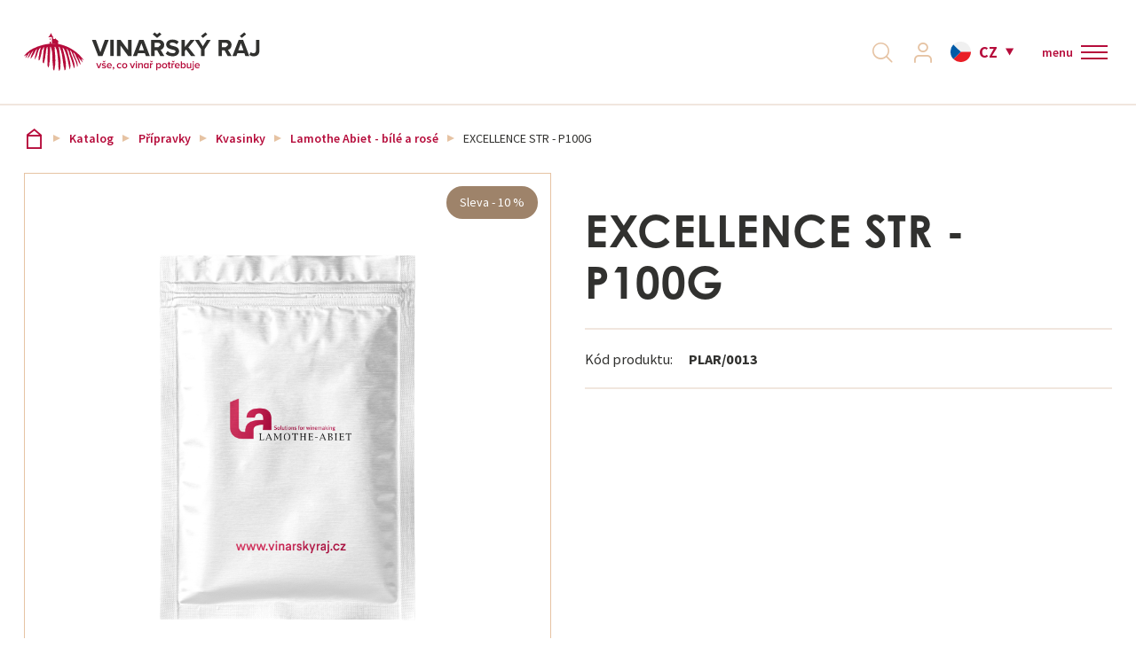

--- FILE ---
content_type: text/html; charset=utf-8
request_url: https://www.vinarskyraj.cz/katalog/pripravky/kvasinky/lamothe-abiet-bile-a-rose/excellence-str-p100g-2
body_size: 19420
content:
<!DOCTYPE html>
<html  class='no-js' lang="cs">
<head id="head"><title>
	EXCELLENCE STR - P100G | Vinařsk&#253;R&#225;j.cz
</title><meta charset="UTF-8" /> 
<!-- Google Tag Manager -->
<script>(function(w,d,s,l,i){w[l]=w[l]||[];w[l].push({'gtm.start':
new Date().getTime(),event:'gtm.js'});var f=d.getElementsByTagName(s)[0],
j=d.createElement(s),dl=l!='dataLayer'?'&l='+l:'';j.async=true;j.src=
'https://www.googletagmanager.com/gtm.js?id='+i+dl;f.parentNode.insertBefore(j,f);
})(window,document,'script','dataLayer','GTM-WDMZPG');</script>
<!-- End Google Tag Manager -->

<meta name="google-site-verification" content="U9Q_WQqkZicETW2L-TZP2LkF3T6-9BuPgPF7-LgYHDQ" />

<script id="mcjs">!function(c,h,i,m,p){m=c.createElement(h),p=c.getElementsByTagName(h)[0],m.async=1,m.src=i,p.parentNode.insertBefore(m,p)}(document,"script","https://chimpstatic.com/mcjs-connected/js/users/7dd48120d4f71ba1f1ceaa5f4/9f1e0f6f5793cb33e991b6515.js");</script> 
<meta name="facebook-domain-verification" content="xzks2vpdefn99yk2ocfm6530yh3s8b" />
<meta name="facebook-domain-verification" content="rxsgxvszm1nzfi11ep0trfqh1jerer" />

<meta name="seznam-wmt" content="M39IJursaROpR65L1EazXIovsNWiqP0B" />


<!-- Foxentry start -->
<script type="text/javascript" async>
var Foxentry;
(function () {
var e = document.querySelector("script"), s = document.createElement('script');
s.setAttribute('type', 'text/javascript');
s.setAttribute('async', 'true');
s.setAttribute('src', 'https://cdn.foxentry.cz/lib');
e.parentNode.appendChild(s);
s.onload = function(){ Foxentry = new FoxentryBase('YT9EFpIwzz'); }
})();
</script>
<!-- Foxentry end -->
 
<link href="/VinarskyRaj/media/system/img/favicon.ico" type="image/x-icon" rel="shortcut icon"/>
<link href="/VinarskyRaj/media/system/img/favicon.ico" type="image/x-icon" rel="icon"/>
<script>app=function(){var n=[],t=function(n){for(var t=0;t<n.length;t++)n[t].call(this)};return{ready:function(t){n.push(t)},fireReady:function(){t(n)}}}();document.getElementsByTagName("html")[0].setAttribute("class",document.getElementsByTagName("html")[0].getAttribute("class").replace("no-js","js"));var webp=new Image;webp.onerror=function(){document.getElementsByTagName("html")[0].classList.add("no-webp")};webp.onload=function(){document.getElementsByTagName("html")[0].classList.add("webp")};webp.src="[data-uri]"</script><meta name="viewport" content="width=device-width, initial-scale=1.0, minimum-scale=1.0, maximum-scale=1.0, user-scalable=no">
<meta http-equiv="X-UA-Compatible" content="IE=edge">
<link href="https://fonts.googleapis.com/css?family=Source+Sans+Pro:300,400,600,700&amp;subset=latin-ext" rel="stylesheet">
<link rel="stylesheet" href="https://use.typekit.net/ygs0tec.css"><link href="/VinarskyRaj/media/system/css/bootstrap.css" rel="stylesheet" type="text/css"/>
<link href="/VinarskyRaj/media/system/css/jquery.fancybox.css" rel="stylesheet" type="text/css"/>
<link href="/VinarskyRaj/media/system/css/slick.css" rel="stylesheet" type="text/css"/>
<link href="/VinarskyRaj/media/system/css/style.css?v=310820223" rel="stylesheet" type="text/css"/>
<meta property="og:title" content="EXCELLENCE STR - P100G">
<meta property="og:image" content="https://www.vinarskyraj.cz/VinarskyRaj/media/system/img/og-image.jpg">
<meta property="og:image:width" content="600">
<meta property="og:image:height" content="600">
<meta property="og:url" content="https://www.vinarskyraj.cz/katalog/pripravky/kvasinky/lamothe-abiet-bile-a-rose/excellence-str-p100g-2">
<meta property="og:type" content="website">
<link rel="canonical" href="https://www.vinarskyraj.cz/katalog/pripravky/kvasinky/lamothe-abiet-bile-a-rose/excellence-str-p100g-2">
</head>
<body class="LTR Chrome CSCZ ContentBody"  >
     <!-- Google Tag Manager (noscript) -->
<noscript><iframe src="https://www.googletagmanager.com/ns.html?id=GTM-WDMZPG"
height="0" width="0" style="display:none;visibility:hidden"></iframe></noscript>
<!-- End Google Tag Manager (noscript) -->
    <form method="post" action="/katalog/pripravky/kvasinky/lamothe-abiet-bile-a-rose/excellence-str-p100g-2" onsubmit="javascript:return WebForm_OnSubmit();" id="form">
<div class="aspNetHidden">
<input type="hidden" name="__CMSCsrfToken" id="__CMSCsrfToken" value="CjFLwHm8HLAMEF7XVrRY2NPMa8vtkr+401LgEoxTPX6QwbJno0oi35K+XwisESAzZmoUhHektjjsD2Afbpxy2cCs73M5mdXiGUFEoKRc6s4=" />
<input type="hidden" name="__EVENTTARGET" id="__EVENTTARGET" value="" />
<input type="hidden" name="__EVENTARGUMENT" id="__EVENTARGUMENT" value="" />

</div>

<script type="text/javascript">
//<![CDATA[
var theForm = document.forms['form'];
if (!theForm) {
    theForm = document.form;
}
function __doPostBack(eventTarget, eventArgument) {
    if (!theForm.onsubmit || (theForm.onsubmit() != false)) {
        theForm.__EVENTTARGET.value = eventTarget;
        theForm.__EVENTARGUMENT.value = eventArgument;
        theForm.submit();
    }
}
//]]>
</script>




<input type="hidden" name="lng" id="lng" value="cs-CZ" />
<script type="text/javascript">
	//<![CDATA[

function PM_Postback(param) { if (window.top.HideScreenLockWarningAndSync) { window.top.HideScreenLockWarningAndSync(1080); } if(window.CMSContentManager) { CMSContentManager.allowSubmit = true; }; __doPostBack('m$am',param); }
function PM_Callback(param, callback, ctx) { if (window.top.HideScreenLockWarningAndSync) { window.top.HideScreenLockWarningAndSync(1080); }if (window.CMSContentManager) { CMSContentManager.storeContentChangedStatus(); };WebForm_DoCallback('m$am',param,callback,ctx,null,true); }
//]]>
</script>








<script type="text/javascript">
	//<![CDATA[

var CMS = CMS || {};
CMS.Application = {
  "language": "cs",
  "imagesUrl": "/CMSPages/GetResource.ashx?image=%5bImages.zip%5d%2f",
  "isDebuggingEnabled": false,
  "applicationUrl": "/",
  "isDialog": false,
  "isRTL": "false"
};

//]]>
</script>
<script type="text/javascript">
//<![CDATA[
function WebForm_OnSubmit() {
null;
return true;
}
//]]>
</script>

<div class="aspNetHidden">

	<input type="hidden" name="__VIEWSTATEGENERATOR" id="__VIEWSTATEGENERATOR" value="A5343185" />
	<input type="hidden" name="__SCROLLPOSITIONX" id="__SCROLLPOSITIONX" value="0" />
	<input type="hidden" name="__SCROLLPOSITIONY" id="__SCROLLPOSITIONY" value="0" />
	<input type="hidden" name="__VIEWSTATEENCRYPTED" id="__VIEWSTATEENCRYPTED" value="" />
</div>
    
    <div id="ctxM">

</div>
    
    <script>
        dataLayer.push({
            'pageType': 'product',
            'currency': 'CZK',
            'lang': 'cz',
            'prodsCategory': '28|EXCELLENCE STR - P100G',
});
    </script>


<div class="full-page-search">
  <div class="pux-container">
  <div class="full-page-search-inner">

<div class="header-search-box search-panel use-async">
    <div class="header-search-box-inner">
        <div class="header-search-box-inner-head">
            <span>
                Vyhledávání
            </span>
            <a class="full-page-search-close">
                zavřít
            </a>
        </div>
        <div class="header-search-box-inner-content">
            <div class="header-search-box-inner-input search-panel-box">
                <input name="p$lt$ctl01$VinarskyRaj_SearchBox$searchImput" type="text" id="p_lt_ctl01_VinarskyRaj_SearchBox_searchImput" class="search-panel-input" placeholder="Vyhledat" />
            </div>
            <div class="header-search-box-inner-btn">
                <a id="p_lt_ctl01_VinarskyRaj_SearchBox_searchBtn" class="search-panel-btn" href="/vyhledavani"></a>
            </div>
        </div>
    </div>
    
        <div class="async-container">
            <div class="async-container-inner">
            </div>
        </div>
    
</div>
</div>
</div>
</div>
  <header>
    <div class="pux-fluid-container">
      <div class="header">
          <div class="header-left">
            <a href="/">
              <span>Vinařský ráj</span>
              <div class="header-logo">
                  <img src="/VinarskyRaj/media/system/img/logo.svg" onerror="this.onerror=null; this.src='/VinarskyRaj/media/system/img/logo.svg'" alt="Vinařský ráj">
              </div>
              <div class="header-logo-mobile">
                <img src="/VinarskyRaj/media/system/img/logo-mobile.svg" onerror="this.onerror=null; this.src='/VinarskyRaj/media/system/img/logo-mobile.svg'" alt="Vinařský ráj">
              </div>
            </a>
            <div class="header-contact">
                  <div class="header-contact-inner">
                    &nbsp; &nbsp;




                  </div>
              </div>
          </div>  
          <div class="header-right">
            <div class="header-menu">
              <ul>
<li class="top-menu  ">
  <a href="/sluzby">Služby</a>
  
</li>    
<li class="top-menu  ">
  <a href="/o-nas-cs">O nás</a>
  
</li>    
<li class="top-menu  ">
  <a href="/blog">Aktuality</a>
  
</li>    
<li class="top-menu  ">
  <a href="/reference">Reference</a>
  
</li>    
<li class="top-menu Highlighted ">
  <a href="/katalog">Katalog</a>
  
    <div class="main-menu-inner">
      <div class="pux-container normal-container">
        <div class="main-menu-inner-bgc">
            <ul>
              <li data-ico="ico-6" class="second-menu   ">
  <a href="/katalog/ochrana-a-udrzba-vinic" class="ico-6">
    <span>Ochrana a údržba vinic</span>
  </a>
  
    <ul>
      <li class="second-menu   ">
  <a href="/katalog/ochrana-a-udrzba-vinic/agrochemie">Postřiky</a>
  
    <ul>
      
    </ul>  
  <span class='menu-openner'></span>
  
</li>    

<li class="second-menu   no-arrow">
  <a href="/katalog/ochrana-a-udrzba-vinic/naradi-pro-rez">Nářadí pro řez</a>
  
</li>    

<li class="second-menu   no-arrow">
  <a href="/katalog/ochrana-a-udrzba-vinic/udrzba-vinic">Údržba vinic</a>
  
</li>    

<li class="second-menu   no-arrow">
  <a href="/katalog/ochrana-a-udrzba-vinic/postrikovace-a-rosice">Postřikovače a rosiče</a>
  
</li>    

<li class="second-menu   no-arrow">
  <a href="/katalog/ochrana-a-udrzba-vinic/travni-smesi">Travní směsi</a>
  
</li>    

<li class="second-menu   no-arrow">
  <a href="/katalog/ochrana-a-udrzba-vinic/lapace-hmyzu">Lapače hmyzu</a>
  
</li>    


    </ul>  
    <span class='menu-openner'></span>
  
</li>    

<li data-ico="ico-2" class="second-menu   ">
  <a href="/katalog/sklizen-a-zpracovani" class="ico-2">
    <span>Sklizeň a zpracování</span>
  </a>
  
    <ul>
      <li class="second-menu   ">
  <a href="/katalog/sklizen-a-zpracovani/mlynky-a-odstopkovace">Mlýnky a odstopkovače</a>
  
    <ul>
      
    </ul>  
  <span class='menu-openner'></span>
  
</li>    

<li class="second-menu   ">
  <a href="/katalog/sklizen-a-zpracovani/lisy">Lisy</a>
  
    <ul>
      
    </ul>  
  <span class='menu-openner'></span>
  
</li>    

<li class="second-menu   ">
  <a href="/katalog/sklizen-a-zpracovani/cerpadla">Čerpadla</a>
  
    <ul>
      
    </ul>  
  <span class='menu-openner'></span>
  
</li>    

<li class="second-menu   ">
  <a href="/katalog/sklizen-a-zpracovani/dopravniky-tridici-stoly">Dopravníky, Třídící stoly</a>
  
    <ul>
      
    </ul>  
  <span class='menu-openner'></span>
  
</li>    

<li class="second-menu   ">
  <a href="/katalog/sklizen-a-zpracovani/kalolisy">Kalolisy</a>
  
    <ul>
      
    </ul>  
  <span class='menu-openner'></span>
  
</li>    

<li class="second-menu   ">
  <a href="/katalog/sklizen-a-zpracovani/plastove-vyrobky">Plastové výrobky</a>
  
    <ul>
      
    </ul>  
  <span class='menu-openner'></span>
  
</li>    

<li class="second-menu   no-arrow">
  <a href="/katalog/sklizen-a-zpracovani/kompresory">Kompresory</a>
  
</li>    

<li class="second-menu   no-arrow">
  <a href="/katalog/sklizen-a-zpracovani/zpracovani-ovoce-a-zeleniny">Zpracování ovoce a zeleniny</a>
  
</li>    

<li class="second-menu   no-arrow">
  <a href="/katalog/sklizen-a-zpracovani/michadla">Míchadla</a>
  
</li>    


    </ul>  
    <span class='menu-openner'></span>
  
</li>    

<li data-ico="ico-3" class="second-menu   ">
  <a href="/katalog/skladovani" class="ico-3">
    <span>Skladování</span>
  </a>
  
    <ul>
      <li class="second-menu   ">
  <a href="/katalog/skladovani/nerezove-nadrze">Nerezové nádrže</a>
  
    <ul>
      
    </ul>  
  <span class='menu-openner'></span>
  
</li>    

<li class="second-menu   ">
  <a href="/katalog/skladovani/vinifikatory">Vinifikátory</a>
  
    <ul>
      
    </ul>  
  <span class='menu-openner'></span>
  
</li>    

<li class="second-menu   ">
  <a href="/katalog/skladovani/plastove-vyrobky">Plastové výrobky</a>
  
    <ul>
      
    </ul>  
  <span class='menu-openner'></span>
  
</li>    

<li class="second-menu   ">
  <a href="/katalog/skladovani/rizene-kvaseni">Řízené kvašení</a>
  
    <ul>
      
    </ul>  
  <span class='menu-openner'></span>
  
</li>    

<li class="second-menu   ">
  <a href="/katalog/skladovani/demizony">Demižony</a>
  
    <ul>
      
    </ul>  
  <span class='menu-openner'></span>
  
</li>    

<li class="second-menu   no-arrow">
  <a href="/katalog/skladovani/kontejnery">Kontejnery</a>
  
</li>    

<li class="second-menu   no-arrow">
  <a href="/katalog/skladovani/betonove-nadoby">Betonové nádoby</a>
  
</li>    

<li class="second-menu   no-arrow">
  <a href="/katalog/skladovani/granitove-nadoby">Granitové nádoby</a>
  
</li>    


    </ul>  
    <span class='menu-openner'></span>
  
</li>    

<li data-ico="ico-9" class="second-menu   ">
  <a href="/katalog/drevene-sudy" class="ico-9">
    <span>Dřevěné sudy</span>
  </a>
  
    <ul>
      <li class="second-menu   no-arrow">
  <a href="/katalog/drevene-sudy/francois-freres">François Freres</a>
  
</li>    

<li class="second-menu   no-arrow">
  <a href="/katalog/drevene-sudy/demptos">Demptos</a>
  
</li>    

<li class="second-menu   no-arrow">
  <a href="/katalog/drevene-sudy/trust-hungary">Trust Hungary</a>
  
</li>    

<li class="second-menu   no-arrow">
  <a href="/katalog/drevene-sudy/pozvek">Pozvek</a>
  
</li>    

<li class="second-menu   no-arrow">
  <a href="/katalog/drevene-sudy/stojany-na-sudy">Stojany na sudy</a>
  
</li>    


    </ul>  
    <span class='menu-openner'></span>
  
</li>    

<li data-ico="ico-4" class="second-menu Highlighted  ">
  <a href="/katalog/pripravky" class="ico-4">
    <span>Přípravky</span>
  </a>
  
    <ul>
      <li class="second-menu Highlighted  ">
  <a href="/katalog/pripravky/kvasinky">Kvasinky</a>
  
    <ul>
      
    </ul>  
  <span class='menu-openner'></span>
  
</li>    

<li class="second-menu   no-arrow">
  <a href="/katalog/pripravky/vyziva">Výživa</a>
  
</li>    

<li class="second-menu   no-arrow">
  <a href="/katalog/pripravky/jablecnomlecna-fermentace">Jablečno-mléčná fermentace</a>
  
</li>    

<li class="second-menu   ">
  <a href="/katalog/pripravky/enzymy">Enzymy</a>
  
    <ul>
      
    </ul>  
  <span class='menu-openner'></span>
  
</li>    

<li class="second-menu   ">
  <a href="/katalog/pripravky/skoleni-vina">Školení vína</a>
  
    <ul>
      
    </ul>  
  <span class='menu-openner'></span>
  
</li>    

<li class="second-menu   ">
  <a href="/katalog/pripravky/taniny">Taniny</a>
  
    <ul>
      
    </ul>  
  <span class='menu-openner'></span>
  
</li>    

<li class="second-menu   ">
  <a href="/katalog/pripravky/stabilizace">Stabilizace</a>
  
    <ul>
      
    </ul>  
  <span class='menu-openner'></span>
  
</li>    

<li class="second-menu   ">
  <a href="/katalog/pripravky/dubove-produkty">Dubové produkty</a>
  
    <ul>
      
    </ul>  
  <span class='menu-openner'></span>
  
</li>    

<li class="second-menu   ">
  <a href="/katalog/pripravky/ostatni-pripravky">Ostatní přípravky</a>
  
    <ul>
      
    </ul>  
  <span class='menu-openner'></span>
  
</li>    


    </ul>  
    <span class='menu-openner'></span>
  
</li>    

<li data-ico="ico-8" class="second-menu   ">
  <a href="/katalog/filtrace-lahvovani-sanitace" class="ico-8">
    <span>Filtrace, Lahvování, Sanitace</span>
  </a>
  
    <ul>
      <li class="second-menu   ">
  <a href="/katalog/filtrace-lahvovani-sanitace/filtry">Filtry</a>
  
    <ul>
      
    </ul>  
  <span class='menu-openner'></span>
  
</li>    

<li class="second-menu   ">
  <a href="/katalog/filtrace-lahvovani-sanitace/filtracni-material">Filtrační materiál</a>
  
    <ul>
      
    </ul>  
  <span class='menu-openner'></span>
  
</li>    

<li class="second-menu   ">
  <a href="/katalog/filtrace-lahvovani-sanitace/plnicky">Plničky</a>
  
    <ul>
      
    </ul>  
  <span class='menu-openner'></span>
  
</li>    

<li class="second-menu   ">
  <a href="/katalog/filtrace-lahvovani-sanitace/uzaviraci-zarizeni">Uzavírací zařízení</a>
  
    <ul>
      
    </ul>  
  <span class='menu-openner'></span>
  
</li>    

<li class="second-menu   no-arrow">
  <a href="/katalog/filtrace-lahvovani-sanitace/etiketovacky">Etiketovačky</a>
  
</li>    

<li class="second-menu   ">
  <a href="/katalog/filtrace-lahvovani-sanitace/sanitace">Sanitace</a>
  
    <ul>
      
    </ul>  
  <span class='menu-openner'></span>
  
</li>    

<li class="second-menu   no-arrow">
  <a href="/katalog/filtrace-lahvovani-sanitace/pasteury">Pasteury</a>
  
</li>    


    </ul>  
    <span class='menu-openner'></span>
  
</li>    

<li data-ico="ico-1" class="second-menu   ">
  <a href="/katalog/uzavery-lahve-bag-in-box" class="ico-1">
    <span>Uzávěry, láhve, Bag in Box</span>
  </a>
  
    <ul>
      <li class="second-menu   ">
  <a href="/katalog/uzavery-lahve-bag-in-box/korkove-uzavery">Korkové uzávěry</a>
  
    <ul>
      
    </ul>  
  <span class='menu-openner'></span>
  
</li>    

<li class="second-menu   ">
  <a href="/katalog/uzavery-lahve-bag-in-box/sroubove-uzavery">Šroubové uzávěry</a>
  
    <ul>
      
    </ul>  
  <span class='menu-openner'></span>
  
</li>    

<li class="second-menu   ">
  <a href="/katalog/uzavery-lahve-bag-in-box/zaklopky">Záklopky</a>
  
    <ul>
      
    </ul>  
  <span class='menu-openner'></span>
  
</li>    

<li class="second-menu   no-arrow">
  <a href="/katalog/uzavery-lahve-bag-in-box/ostatni-uzavery">Ostatní uzávěry</a>
  
</li>    

<li class="second-menu   ">
  <a href="/katalog/uzavery-lahve-bag-in-box/bag-in-box">Bag in Box</a>
  
    <ul>
      
    </ul>  
  <span class='menu-openner'></span>
  
</li>    

<li class="second-menu   no-arrow">
  <a href="/katalog/uzavery-lahve-bag-in-box/lahve">Láhve</a>
  
</li>    


    </ul>  
    <span class='menu-openner'></span>
  
</li>    

<li data-ico="ico-7" class="second-menu   ">
  <a href="/katalog/nerezove-armatury-hadice" class="ico-7">
    <span>Nerezové armatury, hadice</span>
  </a>
  
    <ul>
      <li class="second-menu   no-arrow">
  <a href="/katalog/nerezove-armatury-hadice/hadice">Hadice</a>
  
</li>    

<li class="second-menu   ">
  <a href="/katalog/nerezove-armatury-hadice/nerezove-ventily">Nerezové ventily</a>
  
    <ul>
      
    </ul>  
  <span class='menu-openner'></span>
  
</li>    

<li class="second-menu   ">
  <a href="/katalog/nerezove-armatury-hadice/spojovaci-systemy">Spojovací systémy</a>
  
    <ul>
      
    </ul>  
  <span class='menu-openner'></span>
  
</li>    

<li class="second-menu   no-arrow">
  <a href="/katalog/nerezove-armatury-hadice/spony">Spony</a>
  
</li>    

<li class="second-menu   no-arrow">
  <a href="/katalog/nerezove-armatury-hadice/ostatni">Ostatní</a>
  
</li>    


    </ul>  
    <span class='menu-openner'></span>
  
</li>    

<li data-ico="ico-5" class="second-menu   ">
  <a href="/katalog/perlive-napoje-a-pivo" class="ico-5">
    <span>Perlivé nápoje a pivo</span>
  </a>
  
    <ul>
      <li class="second-menu   ">
  <a href="/katalog/perlive-napoje-a-pivo/pivo">Pivo</a>
  
    <ul>
      
    </ul>  
  <span class='menu-openner'></span>
  
</li>    

<li class="second-menu   ">
  <a href="/katalog/perlive-napoje-a-pivo/sumiva-vina">Šumivá vína</a>
  
    <ul>
      
    </ul>  
  <span class='menu-openner'></span>
  
</li>    


    </ul>  
    <span class='menu-openner'></span>
  
</li>    

<li data-ico="ico-10" class="second-menu   ">
  <a href="/katalog/doplnky-a-ostatni" class="ico-10">
    <span>Doplňky a ostatní</span>
  </a>
  
    <ul>
      <li class="second-menu   no-arrow">
  <a href="/katalog/doplnky-a-ostatni/sommelierske-potreby">Sommeliérské potřeby</a>
  
</li>    

<li class="second-menu   no-arrow">
  <a href="/katalog/doplnky-a-ostatni/merici-pomucky">Měřící pomůcky</a>
  
</li>    

<li class="second-menu   no-arrow">
  <a href="/katalog/doplnky-a-ostatni/knihy">Knihy</a>
  
</li>    

<li class="second-menu   no-arrow">
  <a href="/katalog/doplnky-a-ostatni/vinoteka">Vinotéka</a>
  
</li>    

<li class="second-menu   ">
  <a href="/katalog/doplnky-a-ostatni/kartony">Kartony</a>
  
    <ul>
      
    </ul>  
  <span class='menu-openner'></span>
  
</li>    

<li class="second-menu   no-arrow">
  <a href="/katalog/doplnky-a-ostatni/vyprodej">Výprodej %</a>
  
</li>    

<li class="second-menu   no-arrow">
  <a href="/katalog/doplnky-a-ostatni/ostatni">Ostatní</a>
  
</li>    

<li class="second-menu   no-arrow">
  <a href="/katalog/doplnky-a-ostatni/darkove-poukazy">Dárkové poukazy</a>
  
</li>    


    </ul>  
    <span class='menu-openner'></span>
  
</li>    


            </ul>   
        </div>
       </div> 
    </div> 
    <span class='menu-openner'></span>
  
</li>    
<li class="top-menu  ">
  <a href="/kontakty">Kontakt</a>
  
</li>    

</ul>
            </div>
            <div class="header-right-helper">
              <div class="header-search">
                <a class="header-search-link"></a>
              </div>
              <div class="header-login">
                  <a class="header-login-link "><span>Přihlásit se</span></a>
                  <div class="header-login-inner">
                    <div class="h4">Přihlášení</div><div id="p_lt_ctl05_Pux_LogonForm_pnlLogin" class="logon-container">
	
    <div id="p_lt_ctl05_Pux_LogonForm_updLogin">
		
            <div class="login-form login-form-container">
                
                <div class="login-form">
                    <div class="login-form-item">
                        <label id="p_lt_ctl05_Pux_LogonForm_lblLogin" class="label" for="txtLogin">E-mail<span class="required-mark">*</span>
                        </label>
                        <input name="p$lt$ctl05$Pux_LogonForm$txtLogin" type="text" id="p_lt_ctl05_Pux_LogonForm_txtLogin" data-ui="menu-login-email" />
                    </div>
                    <div class="login-form-item">
                        <label id="p_lt_ctl05_Pux_LogonForm_lblPassword" class="label" for="txtPassword">Heslo<span class="required-mark">*</span>
                        </label>
                        <input name="p$lt$ctl05$Pux_LogonForm$txtPassword" type="password" id="p_lt_ctl05_Pux_LogonForm_txtPassword" data-ui="menu-login-password" />
                    </div>
                    <div class="login-form-item">
                        <div class="login-form-item-option">
                            <div class="checkbox">
                                <span data-ui="menu-login-remember"><input id="p_lt_ctl05_Pux_LogonForm_chbRememberMe" type="checkbox" name="p$lt$ctl05$Pux_LogonForm$chbRememberMe" /><label for="p_lt_ctl05_Pux_LogonForm_chbRememberMe">Zapamatovat</label></span>
                            </div>
                            <a class="show-forgotten" data-ui="menu-login-forgotten-password">Zapomenuté heslo</a>
                        </div>
                    </div>
                    <div class="login-form-item">
                        <a id="p_lt_ctl05_Pux_LogonForm_btnLogin" class="btn btn-primary" data-ui="menu-login-submit" href="javascript:WebForm_DoPostBackWithOptions(new WebForm_PostBackOptions(&quot;p$lt$ctl05$Pux_LogonForm$btnLogin&quot;, &quot;&quot;, true, &quot;&quot;, &quot;&quot;, false, true))">Přihlásit se</a>
                    </div>
                    <div class="login-form-item">
                        <a id="p_lt_ctl05_Pux_LogonForm_hplRegistration" class="btn btn-default" data-ui="menu-registration" href="/Muj-ucet/Registrace">Registrovat se</a>
                    </div>
                </div>
            </div>
        
	</div>

    
    <div class="login-forgotten-password">
        <div id="p_lt_ctl05_Pux_LogonForm_updForgottenPassword">
		
                

                
                <div class="login-form">
                    <div class="login-form-item">
                        <label id="p_lt_ctl05_Pux_LogonForm_lblForgottenPasswordEmail" for="txtForgottenPasswordEmail">E-mail</label>
                        <input name="p$lt$ctl05$Pux_LogonForm$txtForgottenPasswordEmail" type="text" id="p_lt_ctl05_Pux_LogonForm_txtForgottenPasswordEmail" data-ui="menu-forgotten-email" />
                    </div>
                    <div class="login-form-item">
                        <a id="p_lt_ctl05_Pux_LogonForm_btnSendNewPassword" class="btn btn-default" data-ui="menu-forgotten-send" href="javascript:WebForm_DoPostBackWithOptions(new WebForm_PostBackOptions(&quot;p$lt$ctl05$Pux_LogonForm$btnSendNewPassword&quot;, &quot;&quot;, true, &quot;&quot;, &quot;&quot;, false, true))">Odeslat žádost</a>
                    </div>
                </div>
                <div class="login-form-back">
                    <a class="hide-forgotten" data-ui="menu-forgotten-back">Přihlášení</a>
                </div>
            
	</div>
    </div>

</div>
                  </div>
              </div>
              <div class="header-cart">
                <!--<div id="cart"></div>-->
              </div>
              <div class="header-language">
                

<span class="header-language-current cs-cz">cz</span>
            <div class="header-language-inner">
                <ul>
                    
            <li>
                <a class="header-language-link cs-CZactive" href="https://vinarskyraj.cz">CZ</a>
            </li>
        
            <li>
                <a class="header-language-link pl-PLactive" href="https://vinarskyraj.pl">PL</a>
            </li>
        
                </ul>
            </div>
        





        
    
        
    
              </div>
              <div class="header-currency">
                
              </div>
              <div class="header-hamburger">
                <a class="open-menu">
                  <div class="open-menu-text">
                    <div class="open-menu-text-closed">menu</div>
                    <div class="open-menu-text-opened">menu</div>
                  </div>
                  <span></span>
                </a>
              </div>
            </div>
          </div>  
        </div>
      </div>
  </header>
  <div class="header-height"></div>
  <main>
      

<div class="pux-container">
  

<div class="breadcrumbs">
  <a href="/">Vinařský ráj</a> <span class="breadcrumbs-separator"></span><a href="/katalog" class="CMSBreadCrumbsLink">Katalog</a> <span class="breadcrumbs-separator"></span> <a href="/katalog/pripravky" class="CMSBreadCrumbsLink">Př&#237;pravky</a> <span class="breadcrumbs-separator"></span> <a href="/katalog/pripravky/kvasinky" class="CMSBreadCrumbsLink">Kvasinky</a> <span class="breadcrumbs-separator"></span> <a href="/katalog/pripravky/kvasinky/lamothe-abiet-bile-a-rose" class="CMSBreadCrumbsLink">Lamothe Abiet - b&#237;l&#233; a ros&#233;</a> <span class="breadcrumbs-separator"></span> <span  class="CMSBreadCrumbsCurrentItem">EXCELLENCE STR - P100G</span>

</div><script type="text/javascript">dataLayer = window.dataLayer ||[];dataLayer.push({'event': 'fireRemarketingTag', 'google_tag_params' : { ecomm_prodid: '84705', ecomm_pagetype: 'product', ecomm_pvalue: '111.49'}  });</script>
</div>  


<div class="product-detail">
    <div class="pux-container">
        <div class="product-detail-top">
            <div class="product-detail-left">
                <div class="gallery-relative">
                    
                        <div class="product-item-labels">
                          
                            <div class="product-item-label">
  Sleva - 10 %
</div>
                            
                          
                        </div>
                    
                    

<div class="pux-gallery-wrapper" data-slick-config="galleryProduct">
    <div class="pux-gallery-container" data-fancy-big="True">
        <div class="pux-gallery-main">
            <figure class="pux-gallery-main-image">
                    <img id="p_lt_ctl10_pageplaceholder_p_lt_ctl01_RepeaterProduct_repItems_ctl00_ctl00_ProductGallery_imgMain" class="product-main-image" src="/VinarskyRaj\media\content\productImages\28365\main.png" />
            </figure>
        </div>
        <div class="pux-gallery-carousel">
            <div class="pux-gallery-carousel-slick">
                <figure>
                    <a class="slick-slide-inner active" href="/VinarskyRaj\media\content\productImages\28365\main.png" data-index="0">
                        <img id="p_lt_ctl10_pageplaceholder_p_lt_ctl01_RepeaterProduct_repItems_ctl00_ctl00_ProductGallery_imgMainThumb" class="product-main-image" src="/VinarskyRaj\media\content\productImages\28365\main.png" />
                    </a>
                </figure>
                
            </div>
        </div>
    </div>
    <script type="text/javascript">var galleryProduct = {"maxsidesize":"w1000","thumbsize":"w300","disableVertical":"lg","slideWidth":150,"infinite":true,"speed":300,"cssEase":"ease"}</script>
</div>
                </div>
            </div>
            <div class="product-detail-right">
                <h1 class="product-detail-title">EXCELLENCE STR - P100G</h1>
                <table class="product-detail-info">
                    <tr class="product-detail-info-item">
                        <td><span>Kód produktu:</span></td>
                        <td><span>PLAR/0013</span></td>
                    </tr>
                     
                </table>
                <div class="product-detail-cart">
	 
                  
                    
                    
                </div>
                 
            </div>
        </div>
    </div>
    
      <div class="brown-box">
          <div class="product-detail-bottom">
              <div class="pux-container">
                  <div class="row">
                      <div class="col-lg-6 product-detail-bottom-left">
                          <h2>Celý popis produktu</h2>
                          <SPAN lang=CS>&nbsp; 
<P dir=ltr align=left><STRONG>EXCELLENCE STR</STRONG></P>
<P dir=ltr align=left>Excellence® STR jsou kvasinky pro výrobu komplexních, <B>svěžích, ovocných</B> (tropické ovoce, banán, citrusy) bílých a rosé vín s výraznou tvorbou <B>esterového aroma </B>(květiny, hyacint, banán, růže, hruška). Mírně produkuje i thioly (exotické ovoce, citrusy). Jsou určeny pro vína na rychlejší konzum, z důvodu vytrácení esterového aroma po delší době než rok. Jsou odolné vůči obtížným podmínkám, jako je nízká potřeba dusíku, odolává nízkým teplotám do 12°C, vhodný je nízký zákal do 50 NTU. Doba fermentace mezi 10 a 14 dny, což zajišťuje nízkou produkci těkavých kyselin a S. </P>
<P dir=ltr align=left>Excelence STR se doporučují pro odrůdy: Muškát moravský, Müller Thurgau, Irsai Oliver, Chardonnay, rosé Zweigeltrebe, rosé Modrý Portugal, a další odrůdy za účelem hodně intenzivního aroma u vín</P>
<P dir=ltr align=left></P>
<P dir=ltr align=left><STRONG>Dávkování:</STRONG> 20-30g/hl</P>
<P dir=ltr align=left></P>
<P dir=ltr align=left><STRONG>Příprava</STRONG>: Rehydrataci kvasinek Excellence STR provádějte v moštu s teplou vodou (25-35°C) v poměru 1:10. Směs promíchejte a nechte 20 minut bobtnat. Následně přidejte do směsi mošt, aby se směs schladila a zabránilo se tak tepelnému šoku, který by ovlivnil funkčnost kvasinek. Poté chvíli počkejte a směs aplikujte do celého množství moštu. Maximální teplotní rozdíl moštu a připravené směsi by neměl překonat 7°C. Pro zlepšení namnožení populace kvasinek použijte při rehydrataci výživu Oenostim.</P>
<P dir=ltr align=left></P>
<P dir=ltr align=left><STRONG>Skladování:</STRONG> Skladujte v původním obalu, v chladném a suchém prostředí. Spotřebujte dle data spotřeby, po otevření ihned.</P></SPAN>
                      </div>
                      <div class="col-lg-6 product-detail-bottom-right">
                          <h2>Specifikace produktu</h2>
                          
<table>
    
            <tr>
                <td>Váha</td>
                <td>100 g</td>
            </tr>
        
            <tr>
                <td>Konzistence(tekutý,granulovaný, práškový)</td>
                <td>Práškové</td>
            </tr>
        
            <tr>
                <td>Druh nápoje</td>
                <td>Víno</td>
            </tr>
        
            <tr>
                <td>Víno</td>
                <td>Bílé</td>
            </tr>
        
            <tr>
                <td>Víno</td>
                <td>Rosé</td>
            </tr>
        
            <tr>
                <td>Víno</td>
                <td>Šumivé</td>
            </tr>
        
            <tr>
                <td>Dávkování (g/hl)</td>
                <td>20</td>
            </tr>
        
</table>
                      </div>
                  </div>
              </div>
          </div>
      </div>
    
    
    
             <div class="dark-brown-box">
              <div class="pux-container">
                <h2 class="text-center mt-0">Související produkty</h2>
                <div class="product-container">
        

<div class="product-box">
  <div class="product-box-helper">
    <a href="/katalog/pripravky/vyziva/vitaferment-p1kg-1" class="product-item">
      <div class="product-item-image">
        
        
        <img src="/VinarskyRaj\media\content\productImages\25228\main.png" alt="VITAFERMENT P1KG">
      </div>
      <div class="product-item-content">
        <h4 class="product-item-name">
          VITAFERMENT P1KG
        </h4>
        
        
        
      
      
      
      
      
      <!-- Tlačítko na dotaz pokud je skrytá cena -->
      
    <!-- Tlačítko na dotaz pokud produkt není skladem -->
    
  <!-- prodej ukončen, pokud je prodej ukončen -->
  
</div>
</a>
<!-- vkládátko pokud je cena větší než 0 && cena je menší než 100 000 && není skrytá cena && je dostupný -->
<div class="product-item-cart">
  
</div>  
</div>  
</div>


<div class="product-box">
  <div class="product-box-helper">
    <a href="/katalog/pripravky/kvasinky/lamothe-abiet-bile-a-rose/aroma-protect-p5kg" class="product-item">
      <div class="product-item-image">
        
        
        <img src="/VinarskyRaj\media\content\productImages\29835\main.jpeg" alt="AROMA PROTECT - P5KG">
      </div>
      <div class="product-item-content">
        <h4 class="product-item-name">
          AROMA PROTECT - P5KG
        </h4>
        
        
        
      
      
      
      
      
      <!-- Tlačítko na dotaz pokud je skrytá cena -->
      
    <!-- Tlačítko na dotaz pokud produkt není skladem -->
    
  <!-- prodej ukončen, pokud je prodej ukončen -->
  
</div>
</a>
<!-- vkládátko pokud je cena větší než 0 && cena je menší než 100 000 && není skrytá cena && je dostupný -->
<div class="product-item-cart">
  
</div>  
</div>  
</div>


<div class="product-box">
  <div class="product-box-helper">
    <a href="/katalog/pripravky/kvasinky/lamothe-abiet-bile-a-rose/excellence-fth-p500g-1-2" class="product-item">
      <div class="product-item-image">
        
          <div class="product-item-labels">
            <div class="product-item-label">
  Sleva - 10 %
</div>
            
            
            
          </div>
        
        
        <img src="/VinarskyRaj\media\content\productImages\25161\main.png" alt="EXCELLENCE FTH - P500G">
      </div>
      <div class="product-item-content">
        <h4 class="product-item-name">
          EXCELLENCE FTH - P500G
        </h4>
        
        
        
      
      
      
      
      
      <!-- Tlačítko na dotaz pokud je skrytá cena -->
      
    <!-- Tlačítko na dotaz pokud produkt není skladem -->
    
  <!-- prodej ukončen, pokud je prodej ukončen -->
  
</div>
</a>
<!-- vkládátko pokud je cena větší než 0 && cena je menší než 100 000 && není skrytá cena && je dostupný -->
<div class="product-item-cart">
  
</div>  
</div>  
</div>


<div class="product-box">
  <div class="product-box-helper">
    <a href="/katalog/pripravky/kvasinky/lamothe-abiet-bile-a-rose/excellence-txl-p500g-1-2" class="product-item">
      <div class="product-item-image">
        
          <div class="product-item-labels">
            <div class="product-item-label">
  Sleva - 10 %
</div>
            
            
            
          </div>
        
        
        <img src="/VinarskyRaj\media\content\productImages\25166\main.png" alt="EXCELLENCE TXL - P500G">
      </div>
      <div class="product-item-content">
        <h4 class="product-item-name">
          EXCELLENCE TXL - P500G
        </h4>
        
        
        
      
      
      
      
      
      <!-- Tlačítko na dotaz pokud je skrytá cena -->
      
    <!-- Tlačítko na dotaz pokud produkt není skladem -->
    
  <!-- prodej ukončen, pokud je prodej ukončen -->
  
</div>
</a>
<!-- vkládátko pokud je cena větší než 0 && cena je menší než 100 000 && není skrytá cena && je dostupný -->
<div class="product-item-cart">
  
</div>  
</div>  
</div>

            </div>
            </div>
            </div>
        

    
        <div class="brown-box">
            <div class="pux-container">
                <h2 class="text-center mt-0">Související články</h2>
                <div class="blog-container">
    <div class="blog-box">
  <div class="blog-item">
    <a href="/blog/jak-spravne-vybrat-kvasinky" class="blog-item-image">
      <img data-lazy-type="img" data-img="/VinarskyRaj/media/static-files/8df72644-4552-4b88-abe8-4719cac91b55@w800.png" data-webp="/VinarskyRaj/media/static-files/8df72644-4552-4b88-abe8-4719cac91b55@w800.webp" alt="Jak správně vybrat kvasinky" />
    </a>
    <div class="blog-item-content">
      
        <a href='/blog?category=Clanky' class='blog-item-content-label ico-3'></a>
      
      <a href="/blog/jak-spravne-vybrat-kvasinky" class="blog-item-content-link">
        <div class="blog-item-content-link-name item-name">Jak správně vybrat kvasinky</div>
        <div class='blog-item-content-link-perex'>Hledáte kvasinky, které podpoří odrůdové aroma a vytvoří vína s intenzivními ovocnými tóny? Naše řady kvasinek STR...</div>
      </a>
      
    </div>  
  </div>  
</div>  
        </div>
        </div>
        </div>
    

    
      <div class="product-detail-person">
        <div class="pux-container">
            <h2>Stále si nevíte rady a potřebujete pomoc?</h2>
            <h3>Obraťte se na našeho specialistu</h3>
            <div class="contact-item-inner contact-item justify-content-center">
                <div class="person-contact-box">
    <div class="person-contact-item">
        <div class="person-contact-item-image" data-lazy-type="div" data-img="/VinarskyRaj/media/static-media/d5e2bad4-f2ba-4141-a583-74082d14dfc2@w200.jpg" data-webp="/VinarskyRaj/media/static-media/d5e2bad4-f2ba-4141-a583-74082d14dfc2@w200.webp"></div>
        <div class="person-contact-item-content">
            <h4 class="person-contact-item-content-name">Milan Hošek</h4>
            <div class="person-contact-item-content-post">Obchodní konzultant pro Polsko</div>
            
                <a href="tel:+420 608 094 990" class="person-contact-item-content-phone contact-insert-phone">+420 608 094 990</a>
            
            
                <a href="mailto:hosek%at%vinarskyraj.cz" class="person-contact-item-content-email contact-insert-email">hosek%at%vinarskyraj.cz</a>
            
        </div>
    </div>
</div><div class="person-contact-box">
    <div class="person-contact-item">
        <div class="person-contact-item-image" data-lazy-type="div" data-img="/VinarskyRaj/media/static-media/e46fde59-d0d2-4343-a7a8-506507162a40@w200.jpg" data-webp="/VinarskyRaj/media/static-media/e46fde59-d0d2-4343-a7a8-506507162a40@w200.webp"></div>
        <div class="person-contact-item-content">
            <h4 class="person-contact-item-content-name">Bc. Vít Sedláček</h4>
            <div class="person-contact-item-content-post">Obchodní konzultant pro oblast Mikulovskou a Čechy</div>
            
                <a href="tel:+420 774 682 064" class="person-contact-item-content-phone contact-insert-phone">+420 774 682 064</a>
            
            
                <a href="mailto:sedlacek%at%vinarskyraj.cz" class="person-contact-item-content-email contact-insert-email">sedlacek%at%vinarskyraj.cz</a>
            
        </div>
    </div>
</div><div class="person-contact-box">
    <div class="person-contact-item">
        <div class="person-contact-item-image" data-lazy-type="div" data-img="/VinarskyRaj/media/static-media/3a5b48fb-5ecd-4b3f-a87b-1cac21e335e1@w200.jpg" data-webp="/VinarskyRaj/media/static-media/3a5b48fb-5ecd-4b3f-a87b-1cac21e335e1@w200.webp"></div>
        <div class="person-contact-item-content">
            <h4 class="person-contact-item-content-name">Ing. Pavel Buchta</h4>
            <div class="person-contact-item-content-post">Ředitel a jednatel</div>
            
                <a href="tel:+420 775 099 304" class="person-contact-item-content-phone contact-insert-phone">+420 775 099 304</a>
            
            
                <a href="mailto:buchta%at%vinarskyraj.cz" class="person-contact-item-content-email contact-insert-email">buchta%at%vinarskyraj.cz</a>
            
        </div>
    </div>
</div>
            </div>
        </div>
      </div>
    
</div>
<div class="modal fade" id="onRequest" tabindex="-1" role="dialog" aria-labelledby="onRequest" aria-hidden="true">
  <div class="modal-dialog cart-modal" role="document">
    <div class="modal-content">
      <div class="modal-body">
        <div class="cart-modal-close" data-dismiss="modal" aria-label="Close" data-ui="cart-inserter-modal-close"><span>Zavřít</span></div>
        <div class="cart-modal-title">Na dotaz</div>
        Toto zboží si žádá větší specifikaci z vaší strany. Zanechte nám na sebe kontakt níže a my se vám ozveme nebo se o tomto produktu informujte na telefonním čísle: <a href=tel:+420775099304>+420&nbsp;775&nbsp;099&nbsp;304</a>.<div id="p_lt_ctl10_pageplaceholder_p_lt_ctl01_On_lineFormonRequest_sys_pnlUpdate">
	<div id="p_lt_ctl10_pageplaceholder_p_lt_ctl01_On_lineFormonRequest_plcUp_viewBiz">
		<div id="p_lt_ctl10_pageplaceholder_p_lt_ctl01_On_lineFormonRequest_plcUp_viewBiz_pnlForm" class="FormPanel" onkeypress="javascript:return WebForm_FireDefaultButton(event, &#39;p_lt_ctl10_pageplaceholder_p_lt_ctl01_On_lineFormonRequest_plcUp_viewBiz_btnOK&#39;)">
			<div class="form-item text-left"><label id="p_lt_ctl10_pageplaceholder_p_lt_ctl01_On_lineFormonRequest_plcUp_viewBiz_OnRequestName_lb" class="required" for="p_lt_ctl10_pageplaceholder_p_lt_ctl01_On_lineFormonRequest_plcUp_viewBiz_OnRequestName_txtText">Jméno</label><div id="p_lt_ctl10_pageplaceholder_p_lt_ctl01_On_lineFormonRequest_plcUp_viewBiz_ncponrequestname" class="EditingFormControlNestedControl editing-form-control-nested-control">
				<input name="p$lt$ctl10$pageplaceholder$p$lt$ctl01$On_lineFormonRequest$plcUp$viewBiz$OnRequestName$txtText" type="text" maxlength="200" id="p_lt_ctl10_pageplaceholder_p_lt_ctl01_On_lineFormonRequest_plcUp_viewBiz_OnRequestName_txtText" class="form-control" />

			</div></div>

<div class="form-item text-left"><label id="p_lt_ctl10_pageplaceholder_p_lt_ctl01_On_lineFormonRequest_plcUp_viewBiz_OnRequestPhone_lb" class="required" for="p_lt_ctl10_pageplaceholder_p_lt_ctl01_On_lineFormonRequest_plcUp_viewBiz_OnRequestPhone_txtText">Telefon</label><div id="p_lt_ctl10_pageplaceholder_p_lt_ctl01_On_lineFormonRequest_plcUp_viewBiz_ncponrequestphone" class="EditingFormControlNestedControl editing-form-control-nested-control">
				<input name="p$lt$ctl10$pageplaceholder$p$lt$ctl01$On_lineFormonRequest$plcUp$viewBiz$OnRequestPhone$txtText" type="text" maxlength="200" id="p_lt_ctl10_pageplaceholder_p_lt_ctl01_On_lineFormonRequest_plcUp_viewBiz_OnRequestPhone_txtText" class="form-control" />

			</div></div>

<div class="form-item text-left"><label id="p_lt_ctl10_pageplaceholder_p_lt_ctl01_On_lineFormonRequest_plcUp_viewBiz_OnRequestEmail_lb" class="required" for="p_lt_ctl10_pageplaceholder_p_lt_ctl01_On_lineFormonRequest_plcUp_viewBiz_OnRequestEmail_txtText">E-mail </label><div id="p_lt_ctl10_pageplaceholder_p_lt_ctl01_On_lineFormonRequest_plcUp_viewBiz_ncponrequestemail" class="EditingFormControlNestedControl editing-form-control-nested-control">
				<input name="p$lt$ctl10$pageplaceholder$p$lt$ctl01$On_lineFormonRequest$plcUp$viewBiz$OnRequestEmail$txtText" type="text" maxlength="200" id="p_lt_ctl10_pageplaceholder_p_lt_ctl01_On_lineFormonRequest_plcUp_viewBiz_OnRequestEmail_txtText" class="form-control" />

			</div></div>

<div class="form-item text-left"><label id="p_lt_ctl10_pageplaceholder_p_lt_ctl01_On_lineFormonRequest_plcUp_viewBiz_OnRequestYourRequest_lb" class="required" for="p_lt_ctl10_pageplaceholder_p_lt_ctl01_On_lineFormonRequest_plcUp_viewBiz_OnRequestYourRequest_txtText">Váš požadavek</label><div id="p_lt_ctl10_pageplaceholder_p_lt_ctl01_On_lineFormonRequest_plcUp_viewBiz_ncponrequestyourrequest" class="EditingFormControlNestedControl editing-form-control-nested-control">
				<textarea name="p$lt$ctl10$pageplaceholder$p$lt$ctl01$On_lineFormonRequest$plcUp$viewBiz$OnRequestYourRequest$txtText" rows="2" cols="20" id="p_lt_ctl10_pageplaceholder_p_lt_ctl01_On_lineFormonRequest_plcUp_viewBiz_OnRequestYourRequest_txtText" class="form-control">
</textarea>

			</div></div>

<div class="form-item text-right pt-20" style="visibility: hidden;"><div id="p_lt_ctl10_pageplaceholder_p_lt_ctl01_On_lineFormonRequest_plcUp_viewBiz_ncponrequestrecaptcha" class="EditingFormControlNestedControl editing-form-control-nested-control">
				<div class="g-invisible-recaptcha"></div><script> 
var pux = window.pux || {}; 
pux.recaptcha = pux.recaptcha || new Set(); 
function initRecaptcha() { 
   if(typeof(grecaptcha) != 'undefined' && grecaptcha.render) { 
       var recaptchaContainers = document.querySelectorAll('.FormPanel') 
       Array.prototype.forEach.call(recaptchaContainers, function(container) { 
          var recaptchaNode = container.querySelector('.g-invisible-recaptcha'); 
          if(recaptchaNode && !pux.recaptcha.has(recaptchaNode)) { 
            var submit = container.querySelector('input[type=submit]:not(.HiddenButton)'); 
            var submited = false; 
            var responseCallback = function(response) { 
                submited = true; 
                submit.click(); 
            }.bind(this); 
            var response = grecaptcha.render(recaptchaNode, { 
              size: 'invisible', 
              sitekey: '6LfKUzUbAAAAACQeBm7kb4E2YcFM7mXleoiJ_-ft', 
              callback: responseCallback 
             }); 
             submit.addEventListener('click', function(e) { 
                if (!submited) { 
                  e.preventDefault(); 
                  grecaptcha.execute(response); 
                } 
             }) 
             pux.recaptcha.add(recaptchaNode); 
          } 
       }) 
    } 
} 
initRecaptcha()</script> 
<script> 
var pux = window.pux || {}; 
pux.recaptcha = pux.recaptcha || new Set(); 
function initRecaptcha() { 
   if(typeof(grecaptcha) != 'undefined' && grecaptcha.render) { 
       var recaptchaContainers = document.querySelectorAll('.FormPanel') 
       Array.prototype.forEach.call(recaptchaContainers, function(container) { 
          var recaptchaNode = container.querySelector('.g-invisible-recaptcha'); 
          if(recaptchaNode && !pux.recaptcha.has(recaptchaNode)) { 
            var submit = container.querySelector('input[type=submit]:not(.HiddenButton)'); 
            var submited = false; 
            var responseCallback = function(response) { 
                submited = true; 
                submit.click(); 
            }.bind(this); 
            var response = grecaptcha.render(recaptchaNode, { 
              size: 'invisible', 
              sitekey: '6LfKUzUbAAAAACQeBm7kb4E2YcFM7mXleoiJ_-ft', 
              callback: responseCallback 
             }); 
             submit.addEventListener('click', function(e) { 
                if (!submited) { 
                  e.preventDefault(); 
                  grecaptcha.execute(response); 
                } 
             }) 
             pux.recaptcha.add(recaptchaNode); 
          } 
       }) 
    } 
} 
initRecaptcha()</script> 
<script> 
var pux = window.pux || {}; 
pux.recaptcha = pux.recaptcha || new Set(); 
function initRecaptcha() { 
   if(typeof(grecaptcha) != 'undefined' && grecaptcha.render) { 
       var recaptchaContainers = document.querySelectorAll('.FormPanel') 
       Array.prototype.forEach.call(recaptchaContainers, function(container) { 
          var recaptchaNode = container.querySelector('.g-invisible-recaptcha'); 
          if(recaptchaNode && !pux.recaptcha.has(recaptchaNode)) { 
            var submit = container.querySelector('input[type=submit]:not(.HiddenButton)'); 
            var submited = false; 
            var responseCallback = function(response) { 
                submited = true; 
                submit.click(); 
            }.bind(this); 
            var response = grecaptcha.render(recaptchaNode, { 
              size: 'invisible', 
              sitekey: '6LfKUzUbAAAAACQeBm7kb4E2YcFM7mXleoiJ_-ft', 
              callback: responseCallback 
             }); 
             submit.addEventListener('click', function(e) { 
                if (!submited) { 
                  e.preventDefault(); 
                  grecaptcha.execute(response); 
                } 
             }) 
             pux.recaptcha.add(recaptchaNode); 
          } 
       }) 
    } 
} 
initRecaptcha()</script> 
<span id="p_lt_ctl10_pageplaceholder_p_lt_ctl01_On_lineFormonRequest_plcUp_viewBiz_OnRequestReCaptcha_captcha"></span>
			</div></div>

<div class="form-item text-right pt-20"><input type="submit" name="p$lt$ctl10$pageplaceholder$p$lt$ctl01$On_lineFormonRequest$plcUp$viewBiz$btnOK" value="Odeslat" id="p_lt_ctl10_pageplaceholder_p_lt_ctl01_On_lineFormonRequest_plcUp_viewBiz_btnOK" class="FormButton btn btn-primary" /></div>

		</div>
	</div>
</div></div>
    </div>
  </div>
</div><div class="modal fade" id="onRequestOutOfStock" tabindex="-1" role="dialog" aria-labelledby="onRequest" aria-hidden="true">
  <div class="modal-dialog cart-modal" role="document">
    <div class="modal-content">
      <div class="modal-body">
        <div class="cart-modal-close" data-dismiss="modal" aria-label="Close" data-ui="cart-inserter-modal-close"><span>Zavřít</span></div>
        <div class="cart-modal-title">Na dotaz</div>
        Toto zboží momentálně nemáme skladem. Zanechte nám na sebe kontakt níže a my se vám ozveme nebo se o dostupnosti zboží informujte telefonicky na čísle: <a href=tel:+420608060910>+420&nbsp;608&nbsp;060&nbsp;910</a>.<div id="p_lt_ctl10_pageplaceholder_p_lt_ctl01_On_lineFormonRequestStock_sys_pnlUpdate">
	<div id="p_lt_ctl10_pageplaceholder_p_lt_ctl01_On_lineFormonRequestStock_plcUp_viewBiz">
		<div id="p_lt_ctl10_pageplaceholder_p_lt_ctl01_On_lineFormonRequestStock_plcUp_viewBiz_pnlForm" class="FormPanel" onkeypress="javascript:return WebForm_FireDefaultButton(event, &#39;p_lt_ctl10_pageplaceholder_p_lt_ctl01_On_lineFormonRequestStock_plcUp_viewBiz_btnOK&#39;)">
			<div class="form-item text-left"><label id="p_lt_ctl10_pageplaceholder_p_lt_ctl01_On_lineFormonRequestStock_plcUp_viewBiz_OnRequestName_lb" class="required" for="p_lt_ctl10_pageplaceholder_p_lt_ctl01_On_lineFormonRequestStock_plcUp_viewBiz_OnRequestName_txtText">Jméno</label><div id="p_lt_ctl10_pageplaceholder_p_lt_ctl01_On_lineFormonRequestStock_plcUp_viewBiz_ncponrequestname" class="EditingFormControlNestedControl editing-form-control-nested-control">
				<input name="p$lt$ctl10$pageplaceholder$p$lt$ctl01$On_lineFormonRequestStock$plcUp$viewBiz$OnRequestName$txtText" type="text" maxlength="200" id="p_lt_ctl10_pageplaceholder_p_lt_ctl01_On_lineFormonRequestStock_plcUp_viewBiz_OnRequestName_txtText" class="form-control" />

			</div></div>

<div class="form-item text-left"><label id="p_lt_ctl10_pageplaceholder_p_lt_ctl01_On_lineFormonRequestStock_plcUp_viewBiz_OnRequestPhone_lb" class="EditingFormLabel" for="p_lt_ctl10_pageplaceholder_p_lt_ctl01_On_lineFormonRequestStock_plcUp_viewBiz_OnRequestPhone_txtText">Telefon</label><div id="p_lt_ctl10_pageplaceholder_p_lt_ctl01_On_lineFormonRequestStock_plcUp_viewBiz_ncponrequestphone" class="EditingFormControlNestedControl editing-form-control-nested-control">
				<input name="p$lt$ctl10$pageplaceholder$p$lt$ctl01$On_lineFormonRequestStock$plcUp$viewBiz$OnRequestPhone$txtText" type="text" maxlength="200" id="p_lt_ctl10_pageplaceholder_p_lt_ctl01_On_lineFormonRequestStock_plcUp_viewBiz_OnRequestPhone_txtText" class="form-control" />

			</div></div>

<div class="form-item text-left"><label id="p_lt_ctl10_pageplaceholder_p_lt_ctl01_On_lineFormonRequestStock_plcUp_viewBiz_OnRequestEmail_lb" class="required" for="p_lt_ctl10_pageplaceholder_p_lt_ctl01_On_lineFormonRequestStock_plcUp_viewBiz_OnRequestEmail_txtText">E-mail</label><div id="p_lt_ctl10_pageplaceholder_p_lt_ctl01_On_lineFormonRequestStock_plcUp_viewBiz_ncponrequestemail" class="EditingFormControlNestedControl editing-form-control-nested-control">
				<input name="p$lt$ctl10$pageplaceholder$p$lt$ctl01$On_lineFormonRequestStock$plcUp$viewBiz$OnRequestEmail$txtText" type="text" maxlength="200" id="p_lt_ctl10_pageplaceholder_p_lt_ctl01_On_lineFormonRequestStock_plcUp_viewBiz_OnRequestEmail_txtText" class="form-control" />

			</div></div>

<div class="form-item text-right pt-20" style="visibility: hidden;"><div id="p_lt_ctl10_pageplaceholder_p_lt_ctl01_On_lineFormonRequestStock_plcUp_viewBiz_ncponrequestrecaptcha" class="EditingFormControlNestedControl editing-form-control-nested-control">
				<div class="g-invisible-recaptcha"></div><script> 
var pux = window.pux || {}; 
pux.recaptcha = pux.recaptcha || new Set(); 
function initRecaptcha() { 
   if(typeof(grecaptcha) != 'undefined' && grecaptcha.render) { 
       var recaptchaContainers = document.querySelectorAll('.FormPanel') 
       Array.prototype.forEach.call(recaptchaContainers, function(container) { 
          var recaptchaNode = container.querySelector('.g-invisible-recaptcha'); 
          if(recaptchaNode && !pux.recaptcha.has(recaptchaNode)) { 
            var submit = container.querySelector('input[type=submit]:not(.HiddenButton)'); 
            var submited = false; 
            var responseCallback = function(response) { 
                submited = true; 
                submit.click(); 
            }.bind(this); 
            var response = grecaptcha.render(recaptchaNode, { 
              size: 'invisible', 
              sitekey: '6LfKUzUbAAAAACQeBm7kb4E2YcFM7mXleoiJ_-ft', 
              callback: responseCallback 
             }); 
             submit.addEventListener('click', function(e) { 
                if (!submited) { 
                  e.preventDefault(); 
                  grecaptcha.execute(response); 
                } 
             }) 
             pux.recaptcha.add(recaptchaNode); 
          } 
       }) 
    } 
} 
initRecaptcha()</script> 
<script> 
var pux = window.pux || {}; 
pux.recaptcha = pux.recaptcha || new Set(); 
function initRecaptcha() { 
   if(typeof(grecaptcha) != 'undefined' && grecaptcha.render) { 
       var recaptchaContainers = document.querySelectorAll('.FormPanel') 
       Array.prototype.forEach.call(recaptchaContainers, function(container) { 
          var recaptchaNode = container.querySelector('.g-invisible-recaptcha'); 
          if(recaptchaNode && !pux.recaptcha.has(recaptchaNode)) { 
            var submit = container.querySelector('input[type=submit]:not(.HiddenButton)'); 
            var submited = false; 
            var responseCallback = function(response) { 
                submited = true; 
                submit.click(); 
            }.bind(this); 
            var response = grecaptcha.render(recaptchaNode, { 
              size: 'invisible', 
              sitekey: '6LfKUzUbAAAAACQeBm7kb4E2YcFM7mXleoiJ_-ft', 
              callback: responseCallback 
             }); 
             submit.addEventListener('click', function(e) { 
                if (!submited) { 
                  e.preventDefault(); 
                  grecaptcha.execute(response); 
                } 
             }) 
             pux.recaptcha.add(recaptchaNode); 
          } 
       }) 
    } 
} 
initRecaptcha()</script> 
<script> 
var pux = window.pux || {}; 
pux.recaptcha = pux.recaptcha || new Set(); 
function initRecaptcha() { 
   if(typeof(grecaptcha) != 'undefined' && grecaptcha.render) { 
       var recaptchaContainers = document.querySelectorAll('.FormPanel') 
       Array.prototype.forEach.call(recaptchaContainers, function(container) { 
          var recaptchaNode = container.querySelector('.g-invisible-recaptcha'); 
          if(recaptchaNode && !pux.recaptcha.has(recaptchaNode)) { 
            var submit = container.querySelector('input[type=submit]:not(.HiddenButton)'); 
            var submited = false; 
            var responseCallback = function(response) { 
                submited = true; 
                submit.click(); 
            }.bind(this); 
            var response = grecaptcha.render(recaptchaNode, { 
              size: 'invisible', 
              sitekey: '6LfKUzUbAAAAACQeBm7kb4E2YcFM7mXleoiJ_-ft', 
              callback: responseCallback 
             }); 
             submit.addEventListener('click', function(e) { 
                if (!submited) { 
                  e.preventDefault(); 
                  grecaptcha.execute(response); 
                } 
             }) 
             pux.recaptcha.add(recaptchaNode); 
          } 
       }) 
    } 
} 
initRecaptcha()</script> 
<span id="p_lt_ctl10_pageplaceholder_p_lt_ctl01_On_lineFormonRequestStock_plcUp_viewBiz_OnRequestReCaptcha_captcha"></span>
			</div></div>

<div class="form-item text-right pt-20"><input type="submit" name="p$lt$ctl10$pageplaceholder$p$lt$ctl01$On_lineFormonRequestStock$plcUp$viewBiz$btnOK" value="Odeslat" id="p_lt_ctl10_pageplaceholder_p_lt_ctl01_On_lineFormonRequestStock_plcUp_viewBiz_btnOK" class="FormButton btn btn-primary" /></div>

		</div>
	</div>
</div></div>
    </div>
  </div>
</div>
  </main>
  <div class="newsletter-container" style="background-image: url('/VinarskyRaj/media/system/img/nwl-bg.png')">
    <div class="newsletter-inner">
      <div class="small-container">
        <h3>Newsletter Vinařského ráje</h3>
        <div class="perex">Svěřte nám svůj email a my vás budeme zásobovat těmi nejaktuálnějšími novinkami z vinařského ráje.</div>
      </div>
      <div class="smaller-container">
        <div id="p_lt_ctl13_On_lineForm_viewBiz">
	<div id="p_lt_ctl13_On_lineForm_viewBiz_pM_pMP">

	</div><div id="p_lt_ctl13_On_lineForm_viewBiz_pnlForm" class="FormPanel" onkeypress="javascript:return WebForm_FireDefaultButton(event, &#39;p_lt_ctl13_On_lineForm_viewBiz_btnOK&#39;)">
		<div class="newsletter-input w-100"><label id="p_lt_ctl13_On_lineForm_viewBiz_NewsletterFormEmail_lb" class="EditingFormLabel" for="p_lt_ctl13_On_lineForm_viewBiz_NewsletterFormEmail_txtText">Email</label><div id="p_lt_ctl13_On_lineForm_viewBiz_ncpnewsletterformemail" class="EditingFormControlNestedControl editing-form-control-nested-control">
			<input name="p$lt$ctl13$On_lineForm$viewBiz$NewsletterFormEmail$txtText" type="text" maxlength="200" id="p_lt_ctl13_On_lineForm_viewBiz_NewsletterFormEmail_txtText" class="form-control" />
<input type="hidden" name="p$lt$ctl13$On_lineForm$viewBiz$NewsletterFormEmail$exWatermark_ClientState" id="p_lt_ctl13_On_lineForm_viewBiz_NewsletterFormEmail_exWatermark_ClientState" />
		</div></div>

<div class="newsletter-gdpr">Souhlasím se <a href="https://www.vinarskyraj.cz/gdpr">zpracováním osobních údajů</a>.</div>

<div class="col-12"><div id="p_lt_ctl13_On_lineForm_viewBiz_ncpnewsletterform_recaptcha" class="EditingFormControlNestedControl editing-form-control-nested-control">
			<div class="g-invisible-recaptcha"></div><script> 
var pux = window.pux || {}; 
pux.recaptcha = pux.recaptcha || new Set(); 
function initRecaptcha() { 
   if(typeof(grecaptcha) != 'undefined' && grecaptcha.render) { 
       var recaptchaContainers = document.querySelectorAll('.FormPanel') 
       Array.prototype.forEach.call(recaptchaContainers, function(container) { 
          var recaptchaNode = container.querySelector('.g-invisible-recaptcha'); 
          if(recaptchaNode && !pux.recaptcha.has(recaptchaNode)) { 
            var submit = container.querySelector('input[type=submit]:not(.HiddenButton)'); 
            var submited = false; 
            var responseCallback = function(response) { 
                submited = true; 
                submit.click(); 
            }.bind(this); 
            var response = grecaptcha.render(recaptchaNode, { 
              size: 'invisible', 
              sitekey: '6LfKUzUbAAAAACQeBm7kb4E2YcFM7mXleoiJ_-ft', 
              callback: responseCallback 
             }); 
             submit.addEventListener('click', function(e) { 
                if (!submited) { 
                  e.preventDefault(); 
                  grecaptcha.execute(response); 
                } 
             }) 
             pux.recaptcha.add(recaptchaNode); 
          } 
       }) 
    } 
} 
initRecaptcha()</script> 
<script> 
var pux = window.pux || {}; 
pux.recaptcha = pux.recaptcha || new Set(); 
function initRecaptcha() { 
   if(typeof(grecaptcha) != 'undefined' && grecaptcha.render) { 
       var recaptchaContainers = document.querySelectorAll('.FormPanel') 
       Array.prototype.forEach.call(recaptchaContainers, function(container) { 
          var recaptchaNode = container.querySelector('.g-invisible-recaptcha'); 
          if(recaptchaNode && !pux.recaptcha.has(recaptchaNode)) { 
            var submit = container.querySelector('input[type=submit]:not(.HiddenButton)'); 
            var submited = false; 
            var responseCallback = function(response) { 
                submited = true; 
                submit.click(); 
            }.bind(this); 
            var response = grecaptcha.render(recaptchaNode, { 
              size: 'invisible', 
              sitekey: '6LfKUzUbAAAAACQeBm7kb4E2YcFM7mXleoiJ_-ft', 
              callback: responseCallback 
             }); 
             submit.addEventListener('click', function(e) { 
                if (!submited) { 
                  e.preventDefault(); 
                  grecaptcha.execute(response); 
                } 
             }) 
             pux.recaptcha.add(recaptchaNode); 
          } 
       }) 
    } 
} 
initRecaptcha()</script> 
<script> 
var pux = window.pux || {}; 
pux.recaptcha = pux.recaptcha || new Set(); 
function initRecaptcha() { 
   if(typeof(grecaptcha) != 'undefined' && grecaptcha.render) { 
       var recaptchaContainers = document.querySelectorAll('.FormPanel') 
       Array.prototype.forEach.call(recaptchaContainers, function(container) { 
          var recaptchaNode = container.querySelector('.g-invisible-recaptcha'); 
          if(recaptchaNode && !pux.recaptcha.has(recaptchaNode)) { 
            var submit = container.querySelector('input[type=submit]:not(.HiddenButton)'); 
            var submited = false; 
            var responseCallback = function(response) { 
                submited = true; 
                submit.click(); 
            }.bind(this); 
            var response = grecaptcha.render(recaptchaNode, { 
              size: 'invisible', 
              sitekey: '6LfKUzUbAAAAACQeBm7kb4E2YcFM7mXleoiJ_-ft', 
              callback: responseCallback 
             }); 
             submit.addEventListener('click', function(e) { 
                if (!submited) { 
                  e.preventDefault(); 
                  grecaptcha.execute(response); 
                } 
             }) 
             pux.recaptcha.add(recaptchaNode); 
          } 
       }) 
    } 
} 
initRecaptcha()</script> 
<span id="p_lt_ctl13_On_lineForm_viewBiz_NewsletterForm_ReCaptcha_captcha"></span>
		</div></div>
<input type="submit" name="p$lt$ctl13$On_lineForm$viewBiz$btnOK" value="Odeslat" id="p_lt_ctl13_On_lineForm_viewBiz_btnOK" class="FormButton btn btn-primary" />
	</div>
</div>
      </div>
    </div>
  </div>
  <footer class="brown-box">
    <div class="pux-container">
      <div class="footer">
        <div class="footer-item">
          <h4>Rychlý kontakt</h4>




&nbsp;<a class="contact-insert-email" href="mailto:peckova%at%vinarskyraj.cz">peckova@vinarskyraj.cz</a>




        </div>
        <div class="footer-item">
          <h4>Vinařský ráj</h4>




<ul>
	<li><a href="/e-shop"><span style="color:#B22222;">E-shop</span></a></li>
	<li><a href="/sluzby"><span style="color:#B22222;">Služby</span></a></li>
	<li><a href="/O-nas-1"><span style="color:#B22222;">O nás</span></a></li>
	<li><a href="/blog"><span style="color:#B22222;">Aktuality</span></a>&nbsp;</li>
	<li><a href="/reference"><span style="color:#B22222;">Reference</span></a></li>
	<li><a href="/kariera"><span style="color:#B22222;">Kariéra</span></a></li>
	<li><a href="https://www.vinarskyraj.cz/kontakty"><span style="color:#B22222;">Kontakt</span></a></li>
</ul>





        </div>
        <div class="footer-item">
          <h4>Vše o nákupu</h4>




<ul>
	<li><a href="/doprava-a-platba"><font color="#b22222">Doprava a platba</font></a></li>
	<li><a href="/reklamace-a-vraceni-zbozi"><span style="color:#B22222;">Reklamace a vrácení zboží</span></a></li>
	<li><a href="/obchodni-podminky"><span style="color:#B22222;">Obchodní podmínky</span></a></li>
	<li><a href="/gdpr"><span style="color:#B22222;">GDPR</span></a></li>
	<li><a href="/faq"><span style="color:#B22222;">Často kladené dotazy</span></a></li>
	<li><a href="/kalkulacka"><span style="color:#B22222;">Kalkulačka</span></a></li>
</ul>





        </div>
        <div class="footer-item">
          <h4>Sledujte nás</h4>




<div class="footer-social">
<ul>
<li>
  <a target="_blank" class="social-ico facebook" href="https://www.facebook.com/vinarskyrajcejkovice/">Facebook</a>
</li>  <li>
  <a target="_blank" class="social-ico instagram" href="https://www.instagram.com/vinarskyraj/">Instagram</a>
</li>  <li>
  <a target="_blank" class="social-ico youtube" href="https://www.youtube.com/channel/UCdjr0GWfCRb1_Qcq1-L-iRQ">Youtube</a>
</li>  
</ul>
</div>
        </div>
      </div>
      <div class="copyright">
        <div class="copyright-item">© 2023 Vinařský ráj</div>
        <div class="copyright-item"><a href="https://puxdesign.cz/">E-shopy</a> děláme s chutí - jsme PUXdesign.</div>
      </div>  
    </div>  
  </footer>

<script type="application/ld+json">{
  "@context": "http://schema.org",
  "@type": "Organization",
  "name": "Vinařský ráj",
  "url": "https://www.vinarskyraj.pl",
  "email": "eshop@vinarskyraj.pl",
  "telephone": "+48 607 574 248"
}</script>


<!-- Modal -->
<div id="shopping-cart-modal" class="modal fade">
    <div class="modal-dialog cart-modal" role="document">
        <div class="modal-content">
            <div class="modal-header">
                <a href="/e-shop/checkout/shopping-cart" class="btn btn-primary">Pokračovat k rekapitulaci</a>
                <button type="button" class="close" data-dismiss="modal" aria-label="Close">
                    <span aria-hidden="true">&times;</span>
                </button>
            </div>
            <div class="modal-body">
                <h5 class="modal-title">
                    
                </h5>
                <!-- Modal Content -->
                <div id="modal-content" class="modal-body-content">

                </div>
                <!--End of Modal Content -->
            </div>
        </div>
    </div>
</div>
<!-- End of Modal -->

<script>
    var pux = pux || {};
    pux.rs = pux.rs || {};
    pux.rs.addedToCartModal = {};
    pux.rs.addedToCartModal.productName = 'Pux.Ecommerce.CartInserter.Modal.ProductNameLabel';
    pux.rs.addedToCartModal.price = 'Cena';
    pux.rs.addedToCartModal.count = 'Vloženo kusů:';
    pux.rs.addedToCartModal.continueToShoppingCart = 'Dokončit objednávku';
    pux.rs.addedToCartModal.continueShopping = 'Pokračovat ve výběru produktů';
    pux.rs.addedToCartModal.title = 'Produkt byl vložen do košíku.';
</script>

<script type="text/javascript">
	//<![CDATA[
var pux= pux || {};
pux.rs = pux.rs || {};
pux.rs.ShoppingCart = pux.rs.ShoppingCart || {};
pux.rs.ShoppingCart.Preview = pux.rs.ShoppingCart.Preview || {};
pux.rs.ShoppingCart.Preview.ContinueToShoppingCart = "Do košíku";
pux.rs.ShoppingCart.Preview.Title = "Nákupní košík";
pux.rs.ShoppingCart.Preview.PriceLabel = "Cena";
pux.rs.ShoppingCart.AddToCart = "Přidat do košíku";
pux.rs.ShoppingCart.AddToCartTotalPrice = "Cena s DPH";
pux.rs.Validation = pux.rs.Validation || {};
pux.rs.Validation.Title = pux.rs.Validation.Title || {};
pux.rs.Validation.Title.Color = "Pux.Ecommerce.Validation.Color";
pux.rs.Validation.Title.Size = "Pux.Ecommerce.Validation.Size";
pux.rs.DeliveryBox = pux.rs.DeliveryBox || {};
pux.rs.DeliveryBox.Title = "K dopravě zdarma zbývá ještě nakoupit v ceně"
pux.rs.DeliveryBox.FreeDelivery = "Pux.DeliveryBox.Message"
//]]>
</script>
<div class="hide-currency d-none">
    <input name="p$lt$ctl22$VinarskyRaj_FreeShippingInformation$txtHiddenInformation" type="text" value="1.000000000" id="p_lt_ctl22_VinarskyRaj_FreeShippingInformation_txtHiddenInformation" class="free-shipping-hidden-information" />
    <div class="actual-currency" data-currency="CZK"></div>
</div>
<div class="set-locale" data-locale="cs-cz"></div><script src="/VinarskyRaj/media/system/js/jquery.min.js"></script>
<script src="/VinarskyRaj/media/system/js/tether.js"></script>
<script src="/VinarskyRaj/media/system/js/popper.js"></script>
<script src="/VinarskyRaj/media/system/js/bootstrap.js"></script>
<script src="/VinarskyRaj/media/system/js/jquery.fancybox.js"></script>
<script src="/VinarskyRaj/media/system/js/jquery.selectric.js"></script>
<script src="/VinarskyRaj/media/system/js/slick.js"></script>
<script src="/VinarskyRaj/media/system/js/pux-ajax.js"></script>
<script src="/VinarskyRaj/media/system/js/pux-components-infiniterepeater.js"></script>
<script src="/VinarskyRaj/media/system/js/pux-device.js"></script>
<script src="/VinarskyRaj/media/system/js/pux-helpers-cookie.js"></script>
<script src="/VinarskyRaj/media/system/js/pux-helpers-change-url.js"></script>
<script src="/VinarskyRaj/media/system/js/pux-helpers-url.js"></script>
<script src="/VinarskyRaj/media/system/js/pux-helpers-string.js"></script>
<script src="/VinarskyRaj/media/system/js/pux-map-v2.js"></script>
<script src="/VinarskyRaj/media/system/js/pux-video.js"></script>
<script src="/VinarskyRaj/media/system/js/pux-slider.js"></script>
<script src="/VinarskyRaj/media/system/js/ofi.js"></script>
<script src="/VinarskyRaj/media/system/js/pux-gallery.js"></script>
<script src="/VinarskyRaj/media/system/js/pux-cart.js"></script>
<script src="/VinarskyRaj/media/system/jsx/react-bundle.js"></script>
<script src="/VinarskyRaj/media/system/js/pux-account.js"></script>
<script src="/VinarskyRaj/media/system/js/moment-with-locales.js"></script>
<script src="/VinarskyRaj/media/system/js/bootstrap-material-datetimepicker.js"></script>
<script src="/VinarskyRaj/media/system/js/intersection-observer.js"></script>
<script src="/VinarskyRaj/media/system/js/pux-lazyload.js"></script>
<script src="/VinarskyRaj/media/system/js/pux-async-search.js"></script>
<script src="/VinarskyRaj/media/system/js/vinarskyraj-filter.js"></script>
<script src="/VinarskyRaj/media/system/js/vinarskyraj-plugins.js"></script>
<script src="/VinarskyRaj/media/system/js/vinarskyraj-design.js"></script>
<script src="/VinarskyRaj/media/system/js/vinarskyraj-ui.js"></script>
<script src="/VinarskyRaj/media/system/js/vinarskyraj-main.js"></script>


    <script src="/Env/env-708314BCBEED65478ACB4387960057D8.js" type="text/javascript"></script><script type="text/javascript">
//<![CDATA[
Sys.WebForms.PageRequestManager._initialize('manScript', 'form', ['tp$lt$ctl05$Pux_LogonForm$updLogin','','tp$lt$ctl05$Pux_LogonForm$updForgottenPassword','','tp$lt$ctl10$pageplaceholder$p$lt$ctl01$On_lineFormonRequest$sys_pnlUpdate','','tp$lt$ctl10$pageplaceholder$p$lt$ctl01$On_lineFormonRequestStock$sys_pnlUpdate','','tctxM','','tp$lt$ctl13$On_lineForm$viewBiz$pM$pMP',''], ['p$lt$ctl10$pageplaceholder$p$lt$ctl01$On_lineFormonRequest','','p$lt$ctl10$pageplaceholder$p$lt$ctl01$On_lineFormonRequestStock',''], [], 90, '');
//]]>
</script>

    

<script type="text/javascript">
//<![CDATA[
$.getScript("https://www.google.com/recaptcha/api.js?onload=initRecaptcha&render=explicit", function () {});
var callBackFrameUrl='/WebResource.axd?d=beToSAE3vdsL1QUQUxjWdSApgg_BA3Q_rShkX24EtYNidFVfX_VKyROkw_ELfbnwK2eA-azr-Ke0C0PI0b7QQw2&t=638459860569584809';
WebForm_InitCallback();Sys.Extended.UI.Localization.SetLocale("cs");//]]>
</script>
<script>
app.fireReady();
</script>
<script type="text/javascript">
//<![CDATA[

theForm.oldSubmit = theForm.submit;
theForm.submit = WebForm_SaveScrollPositionSubmit;

theForm.oldOnSubmit = theForm.onsubmit;
theForm.onsubmit = WebForm_SaveScrollPositionOnSubmit;
Sys.Application.add_init(function() {
    $create(Sys.Extended.UI.TextBoxWatermarkBehavior, {"ClientStateFieldID":"p_lt_ctl13_On_lineForm_viewBiz_NewsletterFormEmail_exWatermark_ClientState","id":"p_lt_ctl13_On_lineForm_viewBiz_NewsletterFormEmail_exWatermark","watermarkCssClass":"form-control WatermarkText","watermarkText":"Váš email @"}, null, null, $get("p_lt_ctl13_On_lineForm_viewBiz_NewsletterFormEmail_txtText"));
});
//]]>
</script>
  <input type="hidden" name="__VIEWSTATE" id="__VIEWSTATE" value="m56nPPZ7bM3PVHxH4QJ9e7n3W2ke84fRRlXZ9y7XhmxcMytAApUgfoame4Ie9A5RGnaOO1ruMSXnXj93FtgPiE/5K63edXQvKoPm1lExpOHljBP1Q/aWWa6hbBHYQbSunO1BSwxLJn6VFxWz8OXDz+sc0TVqCMM4ieUvSO0QquaC6PmPfe1hd22TFdbUlU7xHepSrM6liJAVovZltTIyrZqO64CNSiQCCUV5SlBmk9Ljzs6/RdlKq1WNkulfm7ykdtlMgWFWZRnWz/qqlQFdx4bz6Tg8/h5wcVKRuFing6zdIbvM8RKJEB6HChYk9dUuSThVtfyhOaANybzh8fV1Cu42tlvAvI9SJk1fDVdgxbi2Xn4McHrJm13KlGxugNdDW0FstAu2J3UIuhA7QZ+35UtG+Hi+4Wr0cLCX7iPUJL9QCzGcgcYyz9Lj+iRyYFNZ9BZOeuItLgVJhkLAZM51rkD2u9Bz/CLON/leKA3O4b8ybyJpx3mnfVl+moGRJC+b7JfXyLLYmyH+PJ4Na+pET0+9d2t740RRqMRaq6VkwA4vt0kJCc1uuQ4h3TFpo9row/xxQ62ZeIxB/8G6shqVcWCxlvGhXOw8mso4F9nk1f+ZSKkimfHKyq1f2/Hupuh2+17Y9jgmB7eR+e2u3fwZVG/AVd8cpCzhKUaCmBnEi6ZiAUwTVGeNtell3k+6Wta5HKbG2C29FEemXWAr4qoOuUdUJY6mM8S0gojJJ44cy14FRcWHILJ/EGmc2O024sGOmHYY/SUgpPDVBJsJgwaioNQ6IgsFnOP+VxidCF8s2BUfkC5nWF4qdE/dCQ7HqEW+EAUPaJm9y/ztomY2ZRw8eD62/rIRlP4RrZwZ6GEdc90B0MnvX78SmyNLY+WUjzf6YLUlZhysVGu7efhTzTT3sjnioZxsUzJQ3rRVz1tCGbQ03VKv03V76VUd3h+sH1xQpC9QSv2S4Ydo7ZNc8wCyc4ECTIL9WWPz8CyXVgRMk+MCWMV7sn0VdebyPEE39qE3EDY5mjggsLVHCxsHpAr/mnlUg3hnWJcjPSkWORVKgXlBHLN0KFgv9znpHM3VAnZDKhyrlfWNVwqCiqxTBqqymPC1cfBCY7mMh/E5awSRC9PPsYZrYL2ewleCm/BDPwqyfiHl7XgVDg+cnQIEzsp5UMzOF3h+acQ0TiM0Csy5+Q1Mww17ko7kE0B8Ea38LMIrC73AwgLbMuKWWszcvDUwEXRjbYzzinwv6oR9NqEF+NzfCAvseaB6qDmxAeIJwsEx6O/z5E0IgpOrTCcdjR2jm6AahhgTzqH57tT2JCCatOZXbqZhNHiFSgD9q7IH3cUZIi9o7+4WbnZGJjgS9H/VP7q3mimdEpz6br+QUpoXkI0wcJtX7GkTEp+kslVn1r94q6Iijg0VADN/npN+IL8a6VMU8ZBQ6y/9s8F+ifEbqOK1Nz6lUBPNLClimAMp6G3XotSCp/eM7f/PVHVZdSnFKg5hvjZ97U6xvXcNT2UfuXbDO1FIEQV1rETrLbD2KX0gtyMzbuhWohDD51vz8cbh8HaZ49FAJyDbUplCkkCYN2Xd5I+3lmHkFpeOUs6LF5tLsZMxXh3BfaQmmO+E33igBAD7o40jdxTSIAWR+pDm5fHlMo8qEY3UGAan0+e7J3XZk8if3G2ZPZyY/Vu3GyQfg31Mc0o13b236gjt1O4KYKZH4zG7KElrB2XQncgxWurqkqv9PJ/4ugyD5xkBl3gSrKj/rHMMHoOVk4VdLRMyl2MzxlfVY9TnBOL489wIGWBOrMyJQZbh7JxfWQiNMhsI8K+6S5KkCZji7YwBqAWe1ypYu/NbHzD4oaZhK+loZkgZSKN9+RPK9uYcXbuC6qNqYpMQB5Pogp9u65VFY4Pr+kE2r26DBOpUj8c8s83DENnjBYcBJidtSB7O3NtKiK6efeFloBxKixzylo6iRAAwFPCVYzsgaVuoDVjMyz8cV7hgg5ierE+mH5Zrhi2iO2Xw/lultgEwXXwGCkMyy8MxYGeTcUO+QdxGG25oqkeS7Hb+lfgRnlG3mch9RngeEDD9VgHz2zUgL+VYngZfDuGjrzJSB2pEPA3mcAS/OmNuBMXt3cNU3uqVe57QU91tGEgC+KepYlTLWyOOdQcUCEqV12ntFsFOkovUXau7JB2OrL/mjb0Nhf8wra7hUaiZH+VvJD8CTr4wl0mTktBAemDapN5VTGqILmWDe/0rhtLJjPbbAYXXhjjx9lIqqEVp4ZpupY1/k++lmf0Gdh1vQ7vYSDHCQ0KBxzswPdQiZZsEOjFCdfWyaChlMGfK5s9OJ4HGZBq0z1WWcbl4nSVwC/Lgkb7n31Unj2Nb9OGfeGfW5ROXDoJTFvB3R7AULbphKg602T0g9V37Csw+F63mPxYjbYsjg7BzPrYdSt7v/SBqME3iUzGKV6F6lm50DOBWtQax/J5E+V1lG+8VD51lZS+APbqRCBHEumTS0jZc9LiuWKJ2CMuJZQ1EIeIICTpnP/ae1ZSWL5b2TIB+Pi83NLTyiFpBpFGlQNVRewKfomvuBxcE/9rrzPqy5owowWse6Sdf93Tqsn2CWxe9pRpa8JUqpjPHcHamfIopAlcExkRbkj08OKMvFGwxijqkiB/MUK+FH+dfzBKN2uun0dK9O+6zt9hcAOiGWEENNTInVvo/vqtU/GB7sCR1zyTdAWzIrCFo6VcPWx5qw3MVezSKmh4PvWPumfj1oyOMW2y7hEJWfqKCCLpGEEMa0UdMu+oBVs52CX8DPF9Xb0+9xpdY9JwQaP8Blp0XHD9W7u4kpwjjo1GHcB0qt1baNCMdgEgyoLkjgfeSEB/wvjRzg0sO0ZEP3cjzcx27vrhZEPewJB5IN+CramO+wzsyIWlCbh//[base64]/bUWldU1N4ndNdiymFax6yAMQIz8e/Jzd5uo4S3hMc2omtmyHAM7sq0wmGu738tpkAxu9DsQPjG4ipDcUXMqCCY9hZKloRddTU1tUTikwz9UdlYfJ1AZa/NuDxDhqwbvoxgulxPhtRnrsaP3NFSaaqaX+RnEDAga+9mz7/sZDYgeVoMmPtyOHknOsk1fdpTzgO4wUvlKsizKalKUdO7JYptAex+BMGyyzyRSmBx4zfO/gi4RALjzGjHurHNAxv9E572IHXt66oI5vBJgi8OpZRE5K3f2sFbWMwS91WR5HwCGKS26p/KZDDel9tD8H64WZvPslckaFylCKnwihJPe3B9qCM74w1+jFf0W69SZs57EEatlslSHLXynd9u4sI203/prgacIsZq9i0XTyDtBtiK4DJxrVZEThM08HxduP/9W18gOwgl/jc1+0MdyYrvMv1oSpLNxuaD6WoHpYXJ7atXRc8WkjGStJIoAzgrVP9iimFhXctPAbzb1FqHKToVVRNpi4iXtTc5lTsH2MPMj3D7EbCbhv7PnL6iBmo/+2CMyG+bKthj4k4dJmZJ5rkyt4Tfz4hQxssLbfUUd9JfLIj+83i4UPDUcM6Rje/9DyySvmeKYrBdxpvzoCESkIcOPjFx8kJZhwNBsMKEKnfS9vOGqdp1OLuPQg/lPb7AyZKxRem/Uoaesc9Qa4gSynpNaK3Ov8Zyz+fR/ODj5jAldGIX3PKIb2Z+QsCj2ERFCboR3Ctl58uutxykXsLWMw0N4Srg2x5LDJJxdcxEc4ms6+axlMq5DZWg1JJyAUt6mWPHnZ7L77SchV+jsAvqF+Gb7eBA/QCD9AMHe8u9sEaYnlRu+VL6550CiZClF6enqnhNZjF01IraUXvMhxHoPaZIiTYWs3ne3abvvGgS88Be3RpDlVcB7D4io7/9WZlzpoaUaDGVWyeJUzZOg4fGBIgrdCxXra1eQ1B7i8uU6ieF9oRQKsBglDUpa7n1ZmEc6aWBfRjR/Df1DMDKRawYkMjhmyhI89fixZ9HTm6Wk3/TPf3VFc5MaO255uiMFxIxyD36WuzPF0LD0hVT9AZhxmm4zSlf84Ai/bb/ZrNLMlty2CRP6VGzv8nX/qd4KC5bmvY3lz9hf9+2L98auPzl4NvAFOns46Ic4fktFyv1TBC/1eEETsc/8gmYwtDZrjlHkZWQg8G8Z0kOxXs7QElpp/U53BbDwNUm19AE/8OcdZePr2xqqxdl8ihcUSfJG+HfY5QkOzVC69sXCzNukxb0gc48XcS+nAmcLyIdPqbgb216b6V3xLPouWNHgmoC4K+mMqTM6gv/FXWOYUO/9+Y5sZBcMe/JAx2BaxCoFeQSqoKvv/SS2qkVDpRVS2LMUOTKy4sup7TDHPejs/[base64]/2PMN3RsuxsWU0spGn23pcLYKCq2F6AZkb74cEx4pNXyzE1xNjTuxPFidtRWsCOk4P8vKmxhffJKzEiNFa1ZfDtjxXKL795b0aGNOL1XR9BmpWwNiIN8p9O9PbUjVCz3V05tgBpFOvsHoccNyfH062STE4v01s3nsN2D4MdcfSau77JpEKZn26zok6DWM/XsYP8DKVzoriEWrTugw/0S2ewXsshkCbiQRFQhPzgMLj5Xs3Vl9gSx+6dPubEBq/crIt/vjFekjGopQPPTQQ+mvQm05EkUUo9MvAyjHb0GueOp8cgTILYu/DSStjHtSBfgWVu1TWxQuFjyilapSZpoUifwO/gvKYDGlsf/bPn6kX/BA02rh/S5NBbRSRLgdbDgxhO5ybUGjY2P2mIPvvKbH+wuE5dJNqpr+1VR2fzHmVi8ARXQ6YU89jfkLsJXJqp4FFJOFXoE2tw+QVi6uTTNWSC7hWsVeb9E+I8qsJb/ukZ752kwO0xMa9h0GAoPN9l71tzDZ4Oztdzqa11Z6lBoCtMyIA/kpWBPfqackZokRI1cao4KC/huQl9bH8I2rhxq5XGFJPVuq4JIrragVip8Yj+dMSM8ZG/0jdq0P6Jyp5sWpvuDbGRIyzZbE8+toL//tjn9Ia+FKj8meL8pMe7tQVDlE6VvhQM+mhszhsLUF8tZhD877auK84AXVEQy7qOQzPMCtMA9+wC24b3H9tsQ5qPEY28o8iAxm1iJbo/s2JOqDRgStRzB9kctSW6AreRJjfJCc77xm+2vRk9J5Hjt0Dr63fLHY8B91hLOkX3X3Mt99xAru4KHoUZhJMCj3AXZLxSn3O/[base64]/FKbd+1IrbIBuythiB+kfUQ7+D3lqiSp0h4T3Axm5VQq+lywhA5YCTu47rXp39H0CdCjprjx39uYC5tTTeO3fbHKuN/V2UuM/tf8irlpGpJ7/bJ9Xebs6PbFws2iDzXivqf2i9DzU8FVDYA7zQmmRUbRfeAovtegIdO0Q7bssEcwsudIWMuTPROwm4Paws2sfhKa2vWtYQTamoL4T69lRm3dFXvoubqWsP1xyViAweU/[base64]/kMgkCJBnQdrhc/rEiZjd2cuE716Wsdy2DjayHP4Ycu17mYwgnLG2WGFBdWN+Im4fR1xyVojpAjBZeYO8L114QxHfiaeeG3iZsnvO2gbTlPTUvR/2XweYWaw+721XmsnxEoXnaKKYion1HWBfRHsZvAXZ0KtRG+rp3ALsjGKn1zSMM+1yfWfiwn8pMb7zK7zlPdtv4nlN3MGQtxfdgug9Rq9aNBm125Fix5uKvx/B9pzSwN" />
  <script type="text/javascript"> 
      //<![CDATA[
      if (window.WebForm_InitCallback) { 
        __theFormPostData = '';
        __theFormPostCollection = new Array();
        window.WebForm_InitCallback(); 
      }
      //]]>
    </script>
  </form>
</body>
</html>


--- FILE ---
content_type: text/html; charset=utf-8
request_url: https://www.google.com/recaptcha/api2/anchor?ar=1&k=6LfKUzUbAAAAACQeBm7kb4E2YcFM7mXleoiJ_-ft&co=aHR0cHM6Ly93d3cudmluYXJza3lyYWouY3o6NDQz&hl=en&v=PoyoqOPhxBO7pBk68S4YbpHZ&size=invisible&anchor-ms=20000&execute-ms=30000&cb=wgbjmnoznfl4
body_size: 49416
content:
<!DOCTYPE HTML><html dir="ltr" lang="en"><head><meta http-equiv="Content-Type" content="text/html; charset=UTF-8">
<meta http-equiv="X-UA-Compatible" content="IE=edge">
<title>reCAPTCHA</title>
<style type="text/css">
/* cyrillic-ext */
@font-face {
  font-family: 'Roboto';
  font-style: normal;
  font-weight: 400;
  font-stretch: 100%;
  src: url(//fonts.gstatic.com/s/roboto/v48/KFO7CnqEu92Fr1ME7kSn66aGLdTylUAMa3GUBHMdazTgWw.woff2) format('woff2');
  unicode-range: U+0460-052F, U+1C80-1C8A, U+20B4, U+2DE0-2DFF, U+A640-A69F, U+FE2E-FE2F;
}
/* cyrillic */
@font-face {
  font-family: 'Roboto';
  font-style: normal;
  font-weight: 400;
  font-stretch: 100%;
  src: url(//fonts.gstatic.com/s/roboto/v48/KFO7CnqEu92Fr1ME7kSn66aGLdTylUAMa3iUBHMdazTgWw.woff2) format('woff2');
  unicode-range: U+0301, U+0400-045F, U+0490-0491, U+04B0-04B1, U+2116;
}
/* greek-ext */
@font-face {
  font-family: 'Roboto';
  font-style: normal;
  font-weight: 400;
  font-stretch: 100%;
  src: url(//fonts.gstatic.com/s/roboto/v48/KFO7CnqEu92Fr1ME7kSn66aGLdTylUAMa3CUBHMdazTgWw.woff2) format('woff2');
  unicode-range: U+1F00-1FFF;
}
/* greek */
@font-face {
  font-family: 'Roboto';
  font-style: normal;
  font-weight: 400;
  font-stretch: 100%;
  src: url(//fonts.gstatic.com/s/roboto/v48/KFO7CnqEu92Fr1ME7kSn66aGLdTylUAMa3-UBHMdazTgWw.woff2) format('woff2');
  unicode-range: U+0370-0377, U+037A-037F, U+0384-038A, U+038C, U+038E-03A1, U+03A3-03FF;
}
/* math */
@font-face {
  font-family: 'Roboto';
  font-style: normal;
  font-weight: 400;
  font-stretch: 100%;
  src: url(//fonts.gstatic.com/s/roboto/v48/KFO7CnqEu92Fr1ME7kSn66aGLdTylUAMawCUBHMdazTgWw.woff2) format('woff2');
  unicode-range: U+0302-0303, U+0305, U+0307-0308, U+0310, U+0312, U+0315, U+031A, U+0326-0327, U+032C, U+032F-0330, U+0332-0333, U+0338, U+033A, U+0346, U+034D, U+0391-03A1, U+03A3-03A9, U+03B1-03C9, U+03D1, U+03D5-03D6, U+03F0-03F1, U+03F4-03F5, U+2016-2017, U+2034-2038, U+203C, U+2040, U+2043, U+2047, U+2050, U+2057, U+205F, U+2070-2071, U+2074-208E, U+2090-209C, U+20D0-20DC, U+20E1, U+20E5-20EF, U+2100-2112, U+2114-2115, U+2117-2121, U+2123-214F, U+2190, U+2192, U+2194-21AE, U+21B0-21E5, U+21F1-21F2, U+21F4-2211, U+2213-2214, U+2216-22FF, U+2308-230B, U+2310, U+2319, U+231C-2321, U+2336-237A, U+237C, U+2395, U+239B-23B7, U+23D0, U+23DC-23E1, U+2474-2475, U+25AF, U+25B3, U+25B7, U+25BD, U+25C1, U+25CA, U+25CC, U+25FB, U+266D-266F, U+27C0-27FF, U+2900-2AFF, U+2B0E-2B11, U+2B30-2B4C, U+2BFE, U+3030, U+FF5B, U+FF5D, U+1D400-1D7FF, U+1EE00-1EEFF;
}
/* symbols */
@font-face {
  font-family: 'Roboto';
  font-style: normal;
  font-weight: 400;
  font-stretch: 100%;
  src: url(//fonts.gstatic.com/s/roboto/v48/KFO7CnqEu92Fr1ME7kSn66aGLdTylUAMaxKUBHMdazTgWw.woff2) format('woff2');
  unicode-range: U+0001-000C, U+000E-001F, U+007F-009F, U+20DD-20E0, U+20E2-20E4, U+2150-218F, U+2190, U+2192, U+2194-2199, U+21AF, U+21E6-21F0, U+21F3, U+2218-2219, U+2299, U+22C4-22C6, U+2300-243F, U+2440-244A, U+2460-24FF, U+25A0-27BF, U+2800-28FF, U+2921-2922, U+2981, U+29BF, U+29EB, U+2B00-2BFF, U+4DC0-4DFF, U+FFF9-FFFB, U+10140-1018E, U+10190-1019C, U+101A0, U+101D0-101FD, U+102E0-102FB, U+10E60-10E7E, U+1D2C0-1D2D3, U+1D2E0-1D37F, U+1F000-1F0FF, U+1F100-1F1AD, U+1F1E6-1F1FF, U+1F30D-1F30F, U+1F315, U+1F31C, U+1F31E, U+1F320-1F32C, U+1F336, U+1F378, U+1F37D, U+1F382, U+1F393-1F39F, U+1F3A7-1F3A8, U+1F3AC-1F3AF, U+1F3C2, U+1F3C4-1F3C6, U+1F3CA-1F3CE, U+1F3D4-1F3E0, U+1F3ED, U+1F3F1-1F3F3, U+1F3F5-1F3F7, U+1F408, U+1F415, U+1F41F, U+1F426, U+1F43F, U+1F441-1F442, U+1F444, U+1F446-1F449, U+1F44C-1F44E, U+1F453, U+1F46A, U+1F47D, U+1F4A3, U+1F4B0, U+1F4B3, U+1F4B9, U+1F4BB, U+1F4BF, U+1F4C8-1F4CB, U+1F4D6, U+1F4DA, U+1F4DF, U+1F4E3-1F4E6, U+1F4EA-1F4ED, U+1F4F7, U+1F4F9-1F4FB, U+1F4FD-1F4FE, U+1F503, U+1F507-1F50B, U+1F50D, U+1F512-1F513, U+1F53E-1F54A, U+1F54F-1F5FA, U+1F610, U+1F650-1F67F, U+1F687, U+1F68D, U+1F691, U+1F694, U+1F698, U+1F6AD, U+1F6B2, U+1F6B9-1F6BA, U+1F6BC, U+1F6C6-1F6CF, U+1F6D3-1F6D7, U+1F6E0-1F6EA, U+1F6F0-1F6F3, U+1F6F7-1F6FC, U+1F700-1F7FF, U+1F800-1F80B, U+1F810-1F847, U+1F850-1F859, U+1F860-1F887, U+1F890-1F8AD, U+1F8B0-1F8BB, U+1F8C0-1F8C1, U+1F900-1F90B, U+1F93B, U+1F946, U+1F984, U+1F996, U+1F9E9, U+1FA00-1FA6F, U+1FA70-1FA7C, U+1FA80-1FA89, U+1FA8F-1FAC6, U+1FACE-1FADC, U+1FADF-1FAE9, U+1FAF0-1FAF8, U+1FB00-1FBFF;
}
/* vietnamese */
@font-face {
  font-family: 'Roboto';
  font-style: normal;
  font-weight: 400;
  font-stretch: 100%;
  src: url(//fonts.gstatic.com/s/roboto/v48/KFO7CnqEu92Fr1ME7kSn66aGLdTylUAMa3OUBHMdazTgWw.woff2) format('woff2');
  unicode-range: U+0102-0103, U+0110-0111, U+0128-0129, U+0168-0169, U+01A0-01A1, U+01AF-01B0, U+0300-0301, U+0303-0304, U+0308-0309, U+0323, U+0329, U+1EA0-1EF9, U+20AB;
}
/* latin-ext */
@font-face {
  font-family: 'Roboto';
  font-style: normal;
  font-weight: 400;
  font-stretch: 100%;
  src: url(//fonts.gstatic.com/s/roboto/v48/KFO7CnqEu92Fr1ME7kSn66aGLdTylUAMa3KUBHMdazTgWw.woff2) format('woff2');
  unicode-range: U+0100-02BA, U+02BD-02C5, U+02C7-02CC, U+02CE-02D7, U+02DD-02FF, U+0304, U+0308, U+0329, U+1D00-1DBF, U+1E00-1E9F, U+1EF2-1EFF, U+2020, U+20A0-20AB, U+20AD-20C0, U+2113, U+2C60-2C7F, U+A720-A7FF;
}
/* latin */
@font-face {
  font-family: 'Roboto';
  font-style: normal;
  font-weight: 400;
  font-stretch: 100%;
  src: url(//fonts.gstatic.com/s/roboto/v48/KFO7CnqEu92Fr1ME7kSn66aGLdTylUAMa3yUBHMdazQ.woff2) format('woff2');
  unicode-range: U+0000-00FF, U+0131, U+0152-0153, U+02BB-02BC, U+02C6, U+02DA, U+02DC, U+0304, U+0308, U+0329, U+2000-206F, U+20AC, U+2122, U+2191, U+2193, U+2212, U+2215, U+FEFF, U+FFFD;
}
/* cyrillic-ext */
@font-face {
  font-family: 'Roboto';
  font-style: normal;
  font-weight: 500;
  font-stretch: 100%;
  src: url(//fonts.gstatic.com/s/roboto/v48/KFO7CnqEu92Fr1ME7kSn66aGLdTylUAMa3GUBHMdazTgWw.woff2) format('woff2');
  unicode-range: U+0460-052F, U+1C80-1C8A, U+20B4, U+2DE0-2DFF, U+A640-A69F, U+FE2E-FE2F;
}
/* cyrillic */
@font-face {
  font-family: 'Roboto';
  font-style: normal;
  font-weight: 500;
  font-stretch: 100%;
  src: url(//fonts.gstatic.com/s/roboto/v48/KFO7CnqEu92Fr1ME7kSn66aGLdTylUAMa3iUBHMdazTgWw.woff2) format('woff2');
  unicode-range: U+0301, U+0400-045F, U+0490-0491, U+04B0-04B1, U+2116;
}
/* greek-ext */
@font-face {
  font-family: 'Roboto';
  font-style: normal;
  font-weight: 500;
  font-stretch: 100%;
  src: url(//fonts.gstatic.com/s/roboto/v48/KFO7CnqEu92Fr1ME7kSn66aGLdTylUAMa3CUBHMdazTgWw.woff2) format('woff2');
  unicode-range: U+1F00-1FFF;
}
/* greek */
@font-face {
  font-family: 'Roboto';
  font-style: normal;
  font-weight: 500;
  font-stretch: 100%;
  src: url(//fonts.gstatic.com/s/roboto/v48/KFO7CnqEu92Fr1ME7kSn66aGLdTylUAMa3-UBHMdazTgWw.woff2) format('woff2');
  unicode-range: U+0370-0377, U+037A-037F, U+0384-038A, U+038C, U+038E-03A1, U+03A3-03FF;
}
/* math */
@font-face {
  font-family: 'Roboto';
  font-style: normal;
  font-weight: 500;
  font-stretch: 100%;
  src: url(//fonts.gstatic.com/s/roboto/v48/KFO7CnqEu92Fr1ME7kSn66aGLdTylUAMawCUBHMdazTgWw.woff2) format('woff2');
  unicode-range: U+0302-0303, U+0305, U+0307-0308, U+0310, U+0312, U+0315, U+031A, U+0326-0327, U+032C, U+032F-0330, U+0332-0333, U+0338, U+033A, U+0346, U+034D, U+0391-03A1, U+03A3-03A9, U+03B1-03C9, U+03D1, U+03D5-03D6, U+03F0-03F1, U+03F4-03F5, U+2016-2017, U+2034-2038, U+203C, U+2040, U+2043, U+2047, U+2050, U+2057, U+205F, U+2070-2071, U+2074-208E, U+2090-209C, U+20D0-20DC, U+20E1, U+20E5-20EF, U+2100-2112, U+2114-2115, U+2117-2121, U+2123-214F, U+2190, U+2192, U+2194-21AE, U+21B0-21E5, U+21F1-21F2, U+21F4-2211, U+2213-2214, U+2216-22FF, U+2308-230B, U+2310, U+2319, U+231C-2321, U+2336-237A, U+237C, U+2395, U+239B-23B7, U+23D0, U+23DC-23E1, U+2474-2475, U+25AF, U+25B3, U+25B7, U+25BD, U+25C1, U+25CA, U+25CC, U+25FB, U+266D-266F, U+27C0-27FF, U+2900-2AFF, U+2B0E-2B11, U+2B30-2B4C, U+2BFE, U+3030, U+FF5B, U+FF5D, U+1D400-1D7FF, U+1EE00-1EEFF;
}
/* symbols */
@font-face {
  font-family: 'Roboto';
  font-style: normal;
  font-weight: 500;
  font-stretch: 100%;
  src: url(//fonts.gstatic.com/s/roboto/v48/KFO7CnqEu92Fr1ME7kSn66aGLdTylUAMaxKUBHMdazTgWw.woff2) format('woff2');
  unicode-range: U+0001-000C, U+000E-001F, U+007F-009F, U+20DD-20E0, U+20E2-20E4, U+2150-218F, U+2190, U+2192, U+2194-2199, U+21AF, U+21E6-21F0, U+21F3, U+2218-2219, U+2299, U+22C4-22C6, U+2300-243F, U+2440-244A, U+2460-24FF, U+25A0-27BF, U+2800-28FF, U+2921-2922, U+2981, U+29BF, U+29EB, U+2B00-2BFF, U+4DC0-4DFF, U+FFF9-FFFB, U+10140-1018E, U+10190-1019C, U+101A0, U+101D0-101FD, U+102E0-102FB, U+10E60-10E7E, U+1D2C0-1D2D3, U+1D2E0-1D37F, U+1F000-1F0FF, U+1F100-1F1AD, U+1F1E6-1F1FF, U+1F30D-1F30F, U+1F315, U+1F31C, U+1F31E, U+1F320-1F32C, U+1F336, U+1F378, U+1F37D, U+1F382, U+1F393-1F39F, U+1F3A7-1F3A8, U+1F3AC-1F3AF, U+1F3C2, U+1F3C4-1F3C6, U+1F3CA-1F3CE, U+1F3D4-1F3E0, U+1F3ED, U+1F3F1-1F3F3, U+1F3F5-1F3F7, U+1F408, U+1F415, U+1F41F, U+1F426, U+1F43F, U+1F441-1F442, U+1F444, U+1F446-1F449, U+1F44C-1F44E, U+1F453, U+1F46A, U+1F47D, U+1F4A3, U+1F4B0, U+1F4B3, U+1F4B9, U+1F4BB, U+1F4BF, U+1F4C8-1F4CB, U+1F4D6, U+1F4DA, U+1F4DF, U+1F4E3-1F4E6, U+1F4EA-1F4ED, U+1F4F7, U+1F4F9-1F4FB, U+1F4FD-1F4FE, U+1F503, U+1F507-1F50B, U+1F50D, U+1F512-1F513, U+1F53E-1F54A, U+1F54F-1F5FA, U+1F610, U+1F650-1F67F, U+1F687, U+1F68D, U+1F691, U+1F694, U+1F698, U+1F6AD, U+1F6B2, U+1F6B9-1F6BA, U+1F6BC, U+1F6C6-1F6CF, U+1F6D3-1F6D7, U+1F6E0-1F6EA, U+1F6F0-1F6F3, U+1F6F7-1F6FC, U+1F700-1F7FF, U+1F800-1F80B, U+1F810-1F847, U+1F850-1F859, U+1F860-1F887, U+1F890-1F8AD, U+1F8B0-1F8BB, U+1F8C0-1F8C1, U+1F900-1F90B, U+1F93B, U+1F946, U+1F984, U+1F996, U+1F9E9, U+1FA00-1FA6F, U+1FA70-1FA7C, U+1FA80-1FA89, U+1FA8F-1FAC6, U+1FACE-1FADC, U+1FADF-1FAE9, U+1FAF0-1FAF8, U+1FB00-1FBFF;
}
/* vietnamese */
@font-face {
  font-family: 'Roboto';
  font-style: normal;
  font-weight: 500;
  font-stretch: 100%;
  src: url(//fonts.gstatic.com/s/roboto/v48/KFO7CnqEu92Fr1ME7kSn66aGLdTylUAMa3OUBHMdazTgWw.woff2) format('woff2');
  unicode-range: U+0102-0103, U+0110-0111, U+0128-0129, U+0168-0169, U+01A0-01A1, U+01AF-01B0, U+0300-0301, U+0303-0304, U+0308-0309, U+0323, U+0329, U+1EA0-1EF9, U+20AB;
}
/* latin-ext */
@font-face {
  font-family: 'Roboto';
  font-style: normal;
  font-weight: 500;
  font-stretch: 100%;
  src: url(//fonts.gstatic.com/s/roboto/v48/KFO7CnqEu92Fr1ME7kSn66aGLdTylUAMa3KUBHMdazTgWw.woff2) format('woff2');
  unicode-range: U+0100-02BA, U+02BD-02C5, U+02C7-02CC, U+02CE-02D7, U+02DD-02FF, U+0304, U+0308, U+0329, U+1D00-1DBF, U+1E00-1E9F, U+1EF2-1EFF, U+2020, U+20A0-20AB, U+20AD-20C0, U+2113, U+2C60-2C7F, U+A720-A7FF;
}
/* latin */
@font-face {
  font-family: 'Roboto';
  font-style: normal;
  font-weight: 500;
  font-stretch: 100%;
  src: url(//fonts.gstatic.com/s/roboto/v48/KFO7CnqEu92Fr1ME7kSn66aGLdTylUAMa3yUBHMdazQ.woff2) format('woff2');
  unicode-range: U+0000-00FF, U+0131, U+0152-0153, U+02BB-02BC, U+02C6, U+02DA, U+02DC, U+0304, U+0308, U+0329, U+2000-206F, U+20AC, U+2122, U+2191, U+2193, U+2212, U+2215, U+FEFF, U+FFFD;
}
/* cyrillic-ext */
@font-face {
  font-family: 'Roboto';
  font-style: normal;
  font-weight: 900;
  font-stretch: 100%;
  src: url(//fonts.gstatic.com/s/roboto/v48/KFO7CnqEu92Fr1ME7kSn66aGLdTylUAMa3GUBHMdazTgWw.woff2) format('woff2');
  unicode-range: U+0460-052F, U+1C80-1C8A, U+20B4, U+2DE0-2DFF, U+A640-A69F, U+FE2E-FE2F;
}
/* cyrillic */
@font-face {
  font-family: 'Roboto';
  font-style: normal;
  font-weight: 900;
  font-stretch: 100%;
  src: url(//fonts.gstatic.com/s/roboto/v48/KFO7CnqEu92Fr1ME7kSn66aGLdTylUAMa3iUBHMdazTgWw.woff2) format('woff2');
  unicode-range: U+0301, U+0400-045F, U+0490-0491, U+04B0-04B1, U+2116;
}
/* greek-ext */
@font-face {
  font-family: 'Roboto';
  font-style: normal;
  font-weight: 900;
  font-stretch: 100%;
  src: url(//fonts.gstatic.com/s/roboto/v48/KFO7CnqEu92Fr1ME7kSn66aGLdTylUAMa3CUBHMdazTgWw.woff2) format('woff2');
  unicode-range: U+1F00-1FFF;
}
/* greek */
@font-face {
  font-family: 'Roboto';
  font-style: normal;
  font-weight: 900;
  font-stretch: 100%;
  src: url(//fonts.gstatic.com/s/roboto/v48/KFO7CnqEu92Fr1ME7kSn66aGLdTylUAMa3-UBHMdazTgWw.woff2) format('woff2');
  unicode-range: U+0370-0377, U+037A-037F, U+0384-038A, U+038C, U+038E-03A1, U+03A3-03FF;
}
/* math */
@font-face {
  font-family: 'Roboto';
  font-style: normal;
  font-weight: 900;
  font-stretch: 100%;
  src: url(//fonts.gstatic.com/s/roboto/v48/KFO7CnqEu92Fr1ME7kSn66aGLdTylUAMawCUBHMdazTgWw.woff2) format('woff2');
  unicode-range: U+0302-0303, U+0305, U+0307-0308, U+0310, U+0312, U+0315, U+031A, U+0326-0327, U+032C, U+032F-0330, U+0332-0333, U+0338, U+033A, U+0346, U+034D, U+0391-03A1, U+03A3-03A9, U+03B1-03C9, U+03D1, U+03D5-03D6, U+03F0-03F1, U+03F4-03F5, U+2016-2017, U+2034-2038, U+203C, U+2040, U+2043, U+2047, U+2050, U+2057, U+205F, U+2070-2071, U+2074-208E, U+2090-209C, U+20D0-20DC, U+20E1, U+20E5-20EF, U+2100-2112, U+2114-2115, U+2117-2121, U+2123-214F, U+2190, U+2192, U+2194-21AE, U+21B0-21E5, U+21F1-21F2, U+21F4-2211, U+2213-2214, U+2216-22FF, U+2308-230B, U+2310, U+2319, U+231C-2321, U+2336-237A, U+237C, U+2395, U+239B-23B7, U+23D0, U+23DC-23E1, U+2474-2475, U+25AF, U+25B3, U+25B7, U+25BD, U+25C1, U+25CA, U+25CC, U+25FB, U+266D-266F, U+27C0-27FF, U+2900-2AFF, U+2B0E-2B11, U+2B30-2B4C, U+2BFE, U+3030, U+FF5B, U+FF5D, U+1D400-1D7FF, U+1EE00-1EEFF;
}
/* symbols */
@font-face {
  font-family: 'Roboto';
  font-style: normal;
  font-weight: 900;
  font-stretch: 100%;
  src: url(//fonts.gstatic.com/s/roboto/v48/KFO7CnqEu92Fr1ME7kSn66aGLdTylUAMaxKUBHMdazTgWw.woff2) format('woff2');
  unicode-range: U+0001-000C, U+000E-001F, U+007F-009F, U+20DD-20E0, U+20E2-20E4, U+2150-218F, U+2190, U+2192, U+2194-2199, U+21AF, U+21E6-21F0, U+21F3, U+2218-2219, U+2299, U+22C4-22C6, U+2300-243F, U+2440-244A, U+2460-24FF, U+25A0-27BF, U+2800-28FF, U+2921-2922, U+2981, U+29BF, U+29EB, U+2B00-2BFF, U+4DC0-4DFF, U+FFF9-FFFB, U+10140-1018E, U+10190-1019C, U+101A0, U+101D0-101FD, U+102E0-102FB, U+10E60-10E7E, U+1D2C0-1D2D3, U+1D2E0-1D37F, U+1F000-1F0FF, U+1F100-1F1AD, U+1F1E6-1F1FF, U+1F30D-1F30F, U+1F315, U+1F31C, U+1F31E, U+1F320-1F32C, U+1F336, U+1F378, U+1F37D, U+1F382, U+1F393-1F39F, U+1F3A7-1F3A8, U+1F3AC-1F3AF, U+1F3C2, U+1F3C4-1F3C6, U+1F3CA-1F3CE, U+1F3D4-1F3E0, U+1F3ED, U+1F3F1-1F3F3, U+1F3F5-1F3F7, U+1F408, U+1F415, U+1F41F, U+1F426, U+1F43F, U+1F441-1F442, U+1F444, U+1F446-1F449, U+1F44C-1F44E, U+1F453, U+1F46A, U+1F47D, U+1F4A3, U+1F4B0, U+1F4B3, U+1F4B9, U+1F4BB, U+1F4BF, U+1F4C8-1F4CB, U+1F4D6, U+1F4DA, U+1F4DF, U+1F4E3-1F4E6, U+1F4EA-1F4ED, U+1F4F7, U+1F4F9-1F4FB, U+1F4FD-1F4FE, U+1F503, U+1F507-1F50B, U+1F50D, U+1F512-1F513, U+1F53E-1F54A, U+1F54F-1F5FA, U+1F610, U+1F650-1F67F, U+1F687, U+1F68D, U+1F691, U+1F694, U+1F698, U+1F6AD, U+1F6B2, U+1F6B9-1F6BA, U+1F6BC, U+1F6C6-1F6CF, U+1F6D3-1F6D7, U+1F6E0-1F6EA, U+1F6F0-1F6F3, U+1F6F7-1F6FC, U+1F700-1F7FF, U+1F800-1F80B, U+1F810-1F847, U+1F850-1F859, U+1F860-1F887, U+1F890-1F8AD, U+1F8B0-1F8BB, U+1F8C0-1F8C1, U+1F900-1F90B, U+1F93B, U+1F946, U+1F984, U+1F996, U+1F9E9, U+1FA00-1FA6F, U+1FA70-1FA7C, U+1FA80-1FA89, U+1FA8F-1FAC6, U+1FACE-1FADC, U+1FADF-1FAE9, U+1FAF0-1FAF8, U+1FB00-1FBFF;
}
/* vietnamese */
@font-face {
  font-family: 'Roboto';
  font-style: normal;
  font-weight: 900;
  font-stretch: 100%;
  src: url(//fonts.gstatic.com/s/roboto/v48/KFO7CnqEu92Fr1ME7kSn66aGLdTylUAMa3OUBHMdazTgWw.woff2) format('woff2');
  unicode-range: U+0102-0103, U+0110-0111, U+0128-0129, U+0168-0169, U+01A0-01A1, U+01AF-01B0, U+0300-0301, U+0303-0304, U+0308-0309, U+0323, U+0329, U+1EA0-1EF9, U+20AB;
}
/* latin-ext */
@font-face {
  font-family: 'Roboto';
  font-style: normal;
  font-weight: 900;
  font-stretch: 100%;
  src: url(//fonts.gstatic.com/s/roboto/v48/KFO7CnqEu92Fr1ME7kSn66aGLdTylUAMa3KUBHMdazTgWw.woff2) format('woff2');
  unicode-range: U+0100-02BA, U+02BD-02C5, U+02C7-02CC, U+02CE-02D7, U+02DD-02FF, U+0304, U+0308, U+0329, U+1D00-1DBF, U+1E00-1E9F, U+1EF2-1EFF, U+2020, U+20A0-20AB, U+20AD-20C0, U+2113, U+2C60-2C7F, U+A720-A7FF;
}
/* latin */
@font-face {
  font-family: 'Roboto';
  font-style: normal;
  font-weight: 900;
  font-stretch: 100%;
  src: url(//fonts.gstatic.com/s/roboto/v48/KFO7CnqEu92Fr1ME7kSn66aGLdTylUAMa3yUBHMdazQ.woff2) format('woff2');
  unicode-range: U+0000-00FF, U+0131, U+0152-0153, U+02BB-02BC, U+02C6, U+02DA, U+02DC, U+0304, U+0308, U+0329, U+2000-206F, U+20AC, U+2122, U+2191, U+2193, U+2212, U+2215, U+FEFF, U+FFFD;
}

</style>
<link rel="stylesheet" type="text/css" href="https://www.gstatic.com/recaptcha/releases/PoyoqOPhxBO7pBk68S4YbpHZ/styles__ltr.css">
<script nonce="bnMhCWLMe9wtpefe_dkYlQ" type="text/javascript">window['__recaptcha_api'] = 'https://www.google.com/recaptcha/api2/';</script>
<script type="text/javascript" src="https://www.gstatic.com/recaptcha/releases/PoyoqOPhxBO7pBk68S4YbpHZ/recaptcha__en.js" nonce="bnMhCWLMe9wtpefe_dkYlQ">
      
    </script></head>
<body><div id="rc-anchor-alert" class="rc-anchor-alert"></div>
<input type="hidden" id="recaptcha-token" value="[base64]">
<script type="text/javascript" nonce="bnMhCWLMe9wtpefe_dkYlQ">
      recaptcha.anchor.Main.init("[\x22ainput\x22,[\x22bgdata\x22,\x22\x22,\[base64]/[base64]/[base64]/ZyhXLGgpOnEoW04sMjEsbF0sVywwKSxoKSxmYWxzZSxmYWxzZSl9Y2F0Y2goayl7RygzNTgsVyk/[base64]/[base64]/[base64]/[base64]/[base64]/[base64]/[base64]/bmV3IEJbT10oRFswXSk6dz09Mj9uZXcgQltPXShEWzBdLERbMV0pOnc9PTM/bmV3IEJbT10oRFswXSxEWzFdLERbMl0pOnc9PTQ/[base64]/[base64]/[base64]/[base64]/[base64]\\u003d\x22,\[base64]\x22,\x22w6nChsKAI07DpRJrVhPCpADDosK5wrXCuj7CoMKfw6fCuX/CkDLDiWszT8OiLn0wOVPDki9SW24MwozCg8OkAEpAazfCocOWwp8nJSwAVjfCjsOBwo3DjcKDw4TCoC/[base64]/[base64]/CvMO2X8KAY8OXwoPDm8K/NcOqAcOwG8OiwrbCrMKLw403wrfDpy8Dw6B+wrAhw447wp7DojzDuhHDscOgwqrCkGsFwrDDqMODO3BvwrPDk3rChxXDt3vDvFZewpMGw5AXw60hMQ52FUNSPsO+IsOnwpkGw6TCh0xjDAE/w5fCisOuKsOXfmUawqjDlcKNw4PDlsO/wr80w6zDrMOtOcK0w5vCqMO+ZgMew5rChGDCoiPCrXHCgQ3Cun7Ck2wLe2MEwoB7wozDsUJswqfCucO4wrjDkcOkwrcXwrA6FMOUwoxDJ30Fw6ZyBcOHwrlsw5k0GnAqw4gZdTPCusO7Nx5Uwr3DsA/DrMKCwoHCl8KLwq7Di8KCJcKZVcKrwqc7JiNvMCzCscKHUMObZMK5M8KgwrvDogTCigbDtE5ST3psEMKLYDXCozHCngvDssOzEMOwEcObwrMUeH7DmsO0w63Dj8K4KcKNwqVaw6zDlW7CrAFxHVpSwrDDgMO/w7XCqMKrwqIIw6l0CMKtJVrChsK+w48cwpPCu3TCrUk6w6LDskUbXsK4w5jDtmplwqI7ZcKAw5BRDQNWQTNceMKKSFcLbMKnwrQxSFhNw6cMwqnDlsKcQMOMw4vDgUDDkMKwE8KjwrAQcsOWw5Fuwr8jUMOrQ8Oxbk/CqFjDpF7CtsKJfsODwp54UcKcw5IzTsOMAsOVZgrDtsOzC2HCmXXCvsKpdR7Crhd0wocvwqTCv8O/KCnDrMKEw6pQw5jCvi7CoGDCrcKPDTYXDMKUbcK2woPDiMKpasOuJQVjIw0qwoDCl2fCuMOjwpLCm8OYecKVEgLChkdPworCjcO3wp/DnsKCMBzCp3QawrrCksKfw4JYWBnDhHwaw4Enwo3DhBBTCMOGbDjDncKswqxlXTR2RcK9wrcEwpXCk8KFw6gSwrfDvwYNwrFCOMO9cMOjwpZLw6/DkcKKw5jCpGd0ETvDkAFYGMO0w5nDmzQLGcOqCsK8wo/[base64]/DixbDnsOVCmXDpMKswo91w5goTQNUbhHDusOdBcO8XENrPMOWw4lrwrzDmgLDj309wrjChcO9K8OhKlXDogVZw41xwpLDjMKjQ2zCn1dBE8OnwpbDvMOzU8OQw4LCgm/DgTk5d8K6QQ99ecKQW8KHwrwuw7kWwrXChcKJw7LCvnYaw7/CsHlJccOLwoYVHMKkEmAjbMOZw7bDscOGw6vCuWLCrsK4wq/DqX7DjnfDljPDusKYCFHDrRrCgS/DmzlZwp9dwqNLwprDuRMXwoLCv1Nsw5nDkDzCtmTCqzHDgcKaw68Vw6jDgMKYPCrCjEzCmwdOBFDDtsO/wp3CmsOGNcKow5saw4XDpRAnw7vCulFgTsKjw6/CvcKOLMKxwo02wq/DsMOvasKKwpvCmh3CocOnIUhIIxtTw6vCjyPCoMKbwpJWw6/CpsKPwrzCo8K2w6UnDn05w5Yiw6xxGio3WcKKC3bChzFxXsOcwoAxw4ZXwqPClyTCsMKvD1/[base64]/DjCxUa8O5IsKTB8K7wqzCv8OYQGp/UQXDu1oqL8OLGnzChhAawrbDssKHUcKVw7jCq0nCpsKtw7liw7A8QMKmw7/[base64]/IHQ6M8KLJsKRJsOOdcOpZ8OJwqnChA/CuMKhwoMdUsO8PMKjwp85d8KoRMO2w6/Dmh0Ow4M/TibDvsOUZMOVC8OkwqBfwqDChcOQFyNqdcKyBsOcWcKuLj97NsKdw4nCjw3DqsOPwrthNMOlO0YvZcOkwojCkMOOacO9w4cxUcOQw6osU0/[base64]/DmxRScMOxw5LCg8OsHMOew5dxw4zDhg82A3kaE8O4PX3DvcOGw7oGJcOQwos0Tlofw4PDo8OEwpzDrMKgMsKhw5gjUcKBw7/DsgrCncKTMMK/w44ywrnDuTsnMRvChcKGDxlGN8O1Kj5iHTDDoCPDjcO9wpnDqE48ITxzGTjCisOPYsKifDgbwpYXJsOpwqZzTsOKXcO3w5xsFH8/[base64]/DhsOkw5DDnx7CvsObw59pU0zDhMK/bMOHHMKmOVYUABhkOxjCnMKFw5PCuBjDh8KXwplIBMO6wp0YBMKQX8OGNMOmJ1HDpWnDhMKZPFbDrMK+MEgFVMKCbDh/UcOqOR/DvMK7w6saw5fDjMKXwr0vwr4EwqTDoz/Dr2vCrsKIGMKhDVXCrsKtEUnCkMKXKsOlw443w6EgWT8GwrU6PS7CucKQw6zDhExBwqZ4bcKJPcOKPMOAwpEUVXdew7jCicKmGcK6w7PCgcO/e2t6ccKTwr3Dh8KJw7PClsKEAUPCr8Oxw4zCsWXDlwLDrC4RfQ3DhcOEwo4oDMKZw5teL8OvTsOIwqkfcnDCmyrDkFjCjUrDr8OBGSfDoRxrw5/CvzPChcO7LFxuw5TCtMOKw6IHw5MrKHhDLylXN8KCw6lfw7kJw4fDmC9sw44Ew7RnwoAMwo7Cj8KfC8OqM0luMMKHwph9MMOlwrrChsKYw4t+JcOBw6pCcn4FDMOwRR7Cm8Kwwq1rwodRw5/DosOMIcKBdgfDoMOiwrAADcOiXgcFGMKXdz0lFHJsXMKyQ1TCuTDCiRhSFkLChzA1wpRbw58jwpDCm8KrwrDCicKIS8K2FGXDmX/DvBsqDcK8cMKmQyI+w4bCuCR2fMK6w6tLwooSwrRFwrQ2w7nDusOBbcKndsO9ajEvwqR5w6Q4w7nDiigcGHXDlFhpOldSw79kbD4gwpB2WgPDtsKjEAc+HHUxw7zCnQNGZ8KTw60jw7LCjcOZMSZow6vDlhV/w5UJHnLCvG9wEsOvw5Zrw4LCkMOJT8OHCwLCunt+w6jCmsK9QWdOw7vClmAjw4rCsnjCtMONwqYnNMORwpFHWcOfHDzDhQhlwr1gw7o9wq/CoSjDvMKSJE/DgRLCmjPDmDDDnxxCwqNmRkrCrkrCnng3O8KCw5HDvsOeEy/DpBVWw5vDlMOmwp5hMmnCqcKxRcKXAsOvwq5iBk7CucKydwHDpMKuWkZtVcO/w7nChw/CmcKrw7HCgjvCqBkCw4vDvsKbSsOew5bCu8K7w6rDpETCkBQnGMKBDnvCrD3Dn0c2W8KpEDxZw5B8FCkIBMOVwpLCnsKff8Kuw57Dolkdwo98wqLCl0rCqcOEwodnwobDphHDlQPDlkN0fcOgIF3CvQ/[base64]/[base64]/DmMK4LsKqwoIbEyTCtBzCn8OUwoXDtMK+w6bCqC/DtMO8wp/DgcOjwpjCrcOqPcKqe2gPLT7CtsOnw5vCrj5wSQECKcOBLUQNworDnRrDuMKFwoTDpcOJwqTDpAHDowQUwr/CrSnDj1kBw67Cl8OAU8KSw4bCk8OCw5oTwpdcw4DCiEsCwpVawo1zIMKNw7jDicO+NcK8wr7Crw7Cs8KJw4TCg8O1VmjCrMOfw6EZw4ECw5cKw4EBw5DDrVXDncKqw7PDgsKFw6rDmsOZwq9LwozDkQTDikFAwrHCtS/ChMOQGQYccU3DkQDCrFQ8WitDw7TDhcKvwr/[base64]/DicKywq/CuFLDlD8yw5zCuMOuwpcFw5ANw7LChMKcw7sLUMKhb8O1RMK7wpTCuXMbd2UAw6vCkmsuwoHCqsOuw4h/EcOww5VJwpPDtcKdwrB3wos3GAFxKMKswrldwoY4W3HDg8OaF10ew6QlVUvCl8Kaw51ze8KbwqvDhDYhwptdwrTDlUHDjTpBw6/DhBwpG2Z2JVxXQ8Kpwowpw585UcOYw7EkwoVqIQvDmMKiwocaw7ZLJcONw6/DpmAnwrfDsFzDgANbZzA5w51TZMO8BsOlw5A9w7F1IcKBw4nCvHvCizPCqsOvw5vCs8O4LynDoC/CjwhowrUgw6BOMiIJwoXDicKlHlVYfcO5w6pfKl8kwoAEHxDDqENbecKAwrkjwpYGAsOcdcOuWwUVwovClgJoVix/UMKhw7wjWcK5w67ClGd7wpnCtMO5w793w6pYw4zCk8K+w5/DjcOPUmLCpsKxwqUfw6Bpwo5mw7IpS8K2Q8OUw6Avw7wNPizCoG/[base64]/wqVBwrgOw4RjwrDChAXCpy3Djitpw7slw6BQw4/DhMKewqHCncO+QnrDrMOxYRhdw6kTwrJ5wpZKw4kNOm95w67DgsOBw4/CuMKzwrhTfG5ywq4AIEnCrsOew7LCtcKawqoXw4kdD08UPilvfG1Xw4R+wojCh8KawpPCvQnDi8Kvw5XDm3l4w61sw5Eswo3DliLDocOUw4nCusKqw4DClRsnY8O/SsKWw5MMJMK/wrPDrcOTI8O+SsKZwpfCiHkjw7pdw7/DmMOcCMOEPlzCqsKHwr9Mw4PDmsOZw7nDkGUBw5XDtsOgw5A1worCiFJmwqx/AsOrwobDscKYJTrDlcOrwoFEb8Ozd8OTwqrDhkzDqioxwoPDvmF/w69fOsKewr0wDsKyTsOrMlJkw4g0FMOoCcKHaMOXV8K4JcKVfCtewr18wrHCq8O9wobDn8OpLsOCEsKCTcKTwp7DiUccFMOqGsKsCcKywoA2wqbDrV/[base64]/CoMK2dMOdw5YmwojDpkDDkMK6wrh9wpPCvsOrD2ZqP8OHMsOfwoYDwqwKw6U4KnjDihHDjcOvWQLCu8KhbEZUw7dLQMKrw6ILw6N8dmgYw57DlTLDtTnCucOxG8OZR0zChC0mdMKZw6TDisOLwoHCghNCOgbCt3bCt8K7wo3DlhvDsB/[base64]/wpXDu8K2wpbCp2loLCbCr8OVG8KdLBU0wopawqzDh8KOw4bCmW/ChMOZwpnChCdEExAEOAjCnFHDpsO+w4FEwqQ9DcOXwqXCgcOdw6EEw7gCw6ISwpQiwoA7IMOWPcKPMcO7aMKaw6MVE8OlXsOTwpPDriLCisOMIH7CqcKxw6F3w5hmQ3EPVRfCmU11wq/Cn8OJQ3EnwobCng7CoX9PKcKFAB1tTmYGOcKHa1F/MMOdN8OSW1rDmMOMZ2PDs8KqwpdXWGrCvsKjwoXDgE/DtWvDsXdQw5nClMKqIsOMSsKhf0jDpcORfcORwpXCnBTDuxxKwqDCtsKVw4TCgTHDjAnDh8KDBsK8B1BgCMKRw63DucK4woZzw6TDm8O8XsOpw75ow4Y6aSXDl8KJw7g8TQ89wpJQHUHCsDzCjh/CgjF6w7YSXMKBwovDvVBqw71zK1TCsCTCpMKEMkk5w5BcTcKjwqEIWcKDw6gvGBfCnU3DpBJTw6/DssK6w4slw4NVCyHDqsO7w7HDvww6wqzCmiHDgcOCC1V/[base64]/OsOzwqgBwoU6wpJfw4/DhlrChcOCO8KuKMOSRSrDsMKDw6djOFPCgCxCwpAXwpDDmixCw6cHHxZlU0jCoRY5PcKVAsOnw6AtZcOFw7/CjcO+wqEoIi3CkMKqw5bCl8KVCcKgHxJqbWt/woVaw6EJw5UhwoHCkhLDv8Kiw7Nxw6VxE8KJaAXCvB0JwpTCs8O9wo7ChDHCnFkYe8K3f8KaEsOiccKZME/[base64]/CoA4NLyPCq2vCqXEbw5xuw6XCrQAgUDtcMcKTw49Cw5JbwoEWw7/CoRPCoxbCnsKiwqHDskwuZ8KSwrfDtzUnKMOHw5jDtsKbw5PDgGTCnWMKT8O5IcK4P8KXw7fDicKCAylbwrrCqsODeWV9c8Khe3bCu21Vw5t+bwxxcsORNVvDhXrDjMONEMOoAlTChn5zYcO2eMOTw4nCsFA2XcKTwozCu8K/w5TDkCdqw4FwKMKIw6YYBULDuhJPOTZEw4IEwrwYZcONAjdeMsKJfVDDiXc7YsO6w7orw7zCqcOcS8KJwr7DgsOgw6wIXzLDo8KFwq7CjDjCt3EHwpUOw5Riw6HDvW/CkcO5EcKbw7UaCMKdd8K+wrVEIMOfw6Fvw6DDkMKqwrHCnHPDvXRsLcOKw6E6fhvDjcOIU8K7XMOpfQo5M3rCjsO+VRwtR8OUUsOIw7VwNV7Dr3sIDDFxwod+w5sGQsK1VcKTw7HCqAvDl0VTVm/CuyXDgMKFXsKRaQVAw7o/[base64]/DukvDrCFcwpJmw7JjwrgyDcKuw4/ClMOtHsK2w7TCunbCk8KjNMOgw43CgMO3w4bDncKSwr5UwpMIw5FSbBHCtlHDsU8NVMKrUsK/YcK9w77DqwRnw5AJYA/DkAkCw4g8CQTDm8Kcwo/DpsKfwrDCgwNew5TCgsOPB8KTw6Bfw6o3KMKRw4x9EMKqwp3Dq3TCj8KOw6nCsCQYG8KTwqlgPg7DnsK/[base64]/cGzDrcOqwpgXwp7CjkLDjWLDscK/EsKwehtmK8O2wrtWwpfDtgvDjMOKXsOfaBbDlMKAfcKVw5EAcmgcEGpFRsOrUWzCs8OFTcOKw6fDuMOIDcOZw6RCwrTCmsKhw6kfw4wnH8OXKjBdw5JFTsOLw6ZVwo4/wpnDhcKewr3CjgzClsKEZsKHaXR6aElORMOVXsOCw5Rdw73DqsKIwqfDpcKnw5fCmW5yXAocIyhBYQBiw4PDksK/JMOrbhPCn03Ds8Ofwo3DnhnDmMK7wolrJEvDiEtJwqdYZsOWw7kawpFvNVzDhsKFDMOuw79HSB0kw6XCkcOjIAjCm8Oaw7/DslbDocKJFX4QwoMWw4kHd8OvwqJGQVjCgBlOw4EPXMOKQnXCpibCqTfCjgVhA8KyBsOTUcOoKMO8UcOFw6kVPyhvZAHCjcOISgzCpsKQw7XDtj/Ck8OEw5ojZiHCvTPDp0kgw5IGYsKIGMOWwpJkTnw+TcOKw6dgCcKYTjDDsA/Dnx0mLzETasKmwqFbecKxwqJwwrVzwqfDtlB5wptOchzDqcOJfcOWJC7DhBJXJEjDrynCqMOmVsOxHyQKD1vDnMO8woPDgwrCtR83wo/Cky/CiMKTw4LDv8O6OsKHw6TDhcKKVEgabsK0w6TDlWhew5LCu2zDg8K/[base64]/Dh8OGAsOpf8O0FinCl2rCjMODF8OlwpBVwo/DssOIw5TDs09rP8OUHnTCuVjCqQPCilbDrF4dwokgRsOuwpbDvsOvwqJQYRLCiVhGKmjDlMOhZcKEIgRbw4kgRMOiXcOhwr/CvMORMCbDoMKiwrXDsQ4xwqfCh8KdTsOaDsKfBRzCkcKuMMOzX1czw58+w6jCjcORMsKdGsOLw5/DvDzCq1ZZw6HDvkHDki9KwprCvQIgwqFSUk0Mw7tFw4dvAE3DtUbCpcOnw47CtGXCksKGC8OwHG5cD8KVE8O1wpTDjS3CrsO8OcKAMxHCh8KzwpjCs8KxFEjDkcO9eMK7w6BywoLDssKewqjDvsOsZAzCrmHDgsKAw54TwqjCmsKPAG8ADlkVwr/Cr2wdIj7DnAZywrPDlcOjw5AnE8KLw6FhwpdTwoIvQCvCpsKFwptYTsK7wqYCQsKSwrxCwojCqAF9N8KqwpfChsOfw7xkwrLDvTrDnmEMLzsheGHDvsK8w6hpQFkDw6TDlMOFwrHCuEbDmsOlWjdiwq3DsntyRsKUw67CpsOnMcO+L8O7wqrDgQFBMX/DpAjDjcOsw6XDp1fCjMKSKGTCs8Odw7IsQCrClXHCsl7DsSzCg3Iaw7fDtjlQYjMzcMKdcF4BAC7CvMKmYV5VS8KFM8K4woA8wrQUZcKCZWoywqbCvcK2FBLDnsK8FMKdwr1+woY0WQNXwpfCtArDnCJqw6lVw409N8OowppgbxHCssKyTmtrw7/[base64]/Du8Kgw59cw5pcF8Kiw6LCgg/DgFTDn3rDpgvDoDvCg1jDuAQpQH/DnSQZRS9eLcKJbinDhcO7wpLDjsKlw4Ntw7Qzw4jDrWPCmkVEasKVGh0veC/CisOzBzPDg8OIwr/DiDdGZXHCisKzwoVgWsKpwqdWwpICJMOEaTc5EsOhw6h3b1l9wpUUZ8O2wo8Mwo5rPcO9aAjDtcOxw6sZw77Ci8OoDMO2woAZTMOKZ1TDumLCr0zCmUZfw6cpZVh/FhzCiQIROMObwq5Gw5DCncOfwqXCqnsYKcKKTcOgQ0t/C8Oxw6Mbwq3CsxJTwrM2wqhOwr3Ckzt1ARR6P8K3wp3CsRrCpcKew4HCvCvDtnvDuh5BwqrDrwUGwp/Dgg1aM8O3ExMoPsKqBsKsCC7DoMOJTsOLwpbDjcKbOBcQwqR9RSxaw5Rxw6XCj8Orw73DgjHDocKzw5hvTcOHEFrCgcOMQ0BBwqHCk3TCj8KbAcKzdHVzBTnDlMKXw5DDgDXCoCjDr8KYwpMVKMO1wqTCsTXCiDIzw55pUMKbw7rCt8KJw5/Ci8OJWSbDlcOoGjjCsTdfRsKgw6gJMUNHODc4w4J6w4Ufcl0cwr7DosKlUVDCsSo0GMOKLnLDocKpdMO5wrwtPlXDq8KDQX7CkMKIJUtJV8OHTcKCNMOyw7/DvcOWw7NfJsOJHcOkw4scKWPDmsKFNXLCvj5uwpIpw6hiNEDCgAdSwpkWZjPClSTCncOvwoA2w4Z/[base64]/Cq2E4wqJ5ByHCs8KIw63DmTB8LA1CwppFwo9fw5hrZ2nDpBjCpmktwqUnwrtlwpAiw47Crm/CgcKcw7nDrMO2cCYew7nDpCLDjcKKwqPDrDDCuGMMV2B2w4jDsh/DqilXLMO6XMOxw7c8GcOIw4rCqcKWMMObHm1YNyYgVcKEK8K1wrVjOWHCsMO6wq4OE38cw4wfQBfCiWPDjWgww4rDmMKYDQzCljwNbcO2G8O/w6fDjwcTw4VRw4/CrzN8SsOcwrfCgcOfwpnDp8OmwoFZPMOswpwDwp3DrhZeUUc7JMOTwpbCrsOmwrzCnMOocTVdZgxuVcKWwqsVwrVkwq7CosKNw73CsE5tw4dKwpnDl8Ocw73CjcKYAQw/wpUNLBo9wrfDhBliw4JZwo/DhsKAwq1IIUcbZsO7wrIhwpgMUA5UeMOSw7MWZV8law/CmkHDjAhYw5PChEDCuMOgJ2E3ccK3wqTChRzCtRl5NBDDjcOKwr03wrMQFcO8w4LCksKlwoLDosOKwpDCnMK5BsO9wrXCnT/CiMKOwroVUMK5P09Ww7/[base64]/GE0mUsKJSsKWwpDDmcKWwpBRw63Dhg/[base64]/CrBnCvsKdw5/CsMOvWMOaWFkDOW9MOkfDqVUnw6bCqVnCpsOLJCoNbMKWQwvDoUTCqmTDrsOALMKsWSPDhsK8TT3CmcO4BMOTbEbCrmvDrwzDtE1XfMKgwrB5w6XCmsKxw7zCglDCiWlpFyB+NWl/TsKsBkNCw4TDtsKZKxIZGMOUdzwCwonDlsOZwp1Bw47DoTjDlBHCnsKVMk7DklgBM25PAWstw7kkw5bCtjjCicO3wrDDonMqwrzChms/[base64]/Cp3ZPSWDCmsKVw4jDocODfwLDuHLCs1XDpn/Ck8KTTMKEAcOywoVMWsOfw4ZmK8Ouwq4fY8K0wpF2dCkmXGvDq8OaLUTDl3vCskfChV/DlE8yGcKCZyIrw6/[base64]/w7vCrcO4Il82w4F/w6AlaMO8KsK1Qx8sHsO1ClMxw5kqLMOqw53CklxJc8KAYsOCK8KUw6oWwqsVwo3DmMOfw7PCig4BZkXCscKxw4UKw50MKyHDjzPCs8KKVyzDlMOEwrTCuMK2wq3DqQxQA3I3wpQEwoLCicK9w5YDOMOPw5PDsCd1wpHCt23DtiHDoMO/w5Qrwq04Y2gpwqNqGsKawpYHSUDChEvCjmt+w7JhwohEF0/DiifDo8KRwq44LsOewoLCqcOJdgAlw6JnKj8cw5UaFsKnw5JdwoJKwpwnDcKGAMO/woBdCGJ/JWrCoB5eI07DmMOCJcKBE8OxFsKkJWYww7g9aXjDsVDCoMK+wrjDrsOtw6xQHmjCrcONbFDCjC0dHAULKMKkQ8KkWMKRwonCtyDDtMKEw7jDghhHNSNXw6PDqcOIKcO0YMK2w5skwqTCrsKFfMOmwrQpwpDDpwcdGSJnw67Dg2kGOcOcw6MKwqPDosO/[base64]/CoHvCkcKOJ8KqPcKhFsKnw7PCoMKpwqY+w7HDr2Yhw7bCiDfChGxRw40WNcKzJhjCh8O8wrzDo8OpacKtdMKJL28bw4RCwpgnI8OMw6vDj07DvghqM8OUDsKCwqbDp8KIwpTDu8O6woXDrcOcVsOCGl0wcsK+cXLDp8OSwqoVbxZPUU/DncOrw5/Doykew7BDw6VVax3CjMOqw5rCv8KRwqEdG8KFwqzDsWbDucKpORgmwrLDnUEpNMOyw64Tw588esKGYiVZQlc7w6liwofCulwEw5fCm8K9LGHDmsKOw4fDv8KYwqbCkMK2w49GwohDw6XDiG1Zwo3Dq3gTw5rDucKQwqRbw6vCpDIHwr7Ct0/ClMKQwo4hw4QoXcO7JQ9TwpnDmT3CnXvDmXPDlHzCgcKPDHdZwqMEw6zCiz3Cv8Ouw7Miwr5qPMOPwpTDi8KUwovCpjJuwqfDkMO/Vi4+wobClgxBdVRdw7PCvWgbOkbCmX/CnEfDh8OMwrrDlk/DgXzDl8OeCnhQwpzDu8OAwqPDpMO9MsKPwqEHQhjDiRwLw5zDt3AgSsKadMKDUB/CmcOPOsOhfMK7wptkw7TCk0PCoMKjbsKiRcODwq08IsOIw7JGw5zDr8O3a3EIIMK/w4tFcMK5UEjDtsOnw6ZfOMKEwpjCrDXDtVs4woF3w7V9SsOba8KCPVbDnXhgKsKqwpvDscOCw6bDgMOawoDCnCjCimbCpsKawrvCh8KNw5fCsijDl8K1TMKeYmLDk8KvwqvDrcOEw7/[base64]/ChcOUw4rCqnHDgz1/KR/[base64]/DocKncTTDtRwHw7hNwpPCrcK9w75wXjjDkMOnUE8tLFY+w4HDhBIww7nCg8OeCcOKP1Iqw702P8KXw4/CuMOQw6nCj8K6TXZBJhUePWEQw6XCqll5I8KPwqApw5p4GMKwTcOiJsK6w5bDiMKIEcKtwpfCncKmw4AAw6k8wrcGccKJPR9hwo7Ck8OTwpLCmMKfwrbDvH3Cv3rDgcOpwqZbwq7CkMOAbMKOwqQkSsOjw4rDoUACLMO/wpQgw5hcwqrDvcKhwolYOcKZCMKmwrHDnwvChEnDpmsjSiQsRHHClMKKLsOCC2JVJ07DkTZGIy0Dw4kjfUvDjhcMBijCiy17wrNbwqhZOcOiT8OUwo/Do8OUA8KdwrE4UAonZsOVwp/Dn8Oow6Jtwo07w7TDgMK2Q8OCwrhaSsK6woxew67DoMO+w6tHJsKgDcOsXMOHw7FRw6hCw4xZwq7CqxAWw6XCh8Kuw65FBcK5AgbCr8K4fy/CllrDucOvwrjDkTZrw47Cl8OACMOSXMObwqQAblFew63DtsObwpoJa3PDkMKvwpbCmyITw6/DrsOxcH7Dq8OVJ2zCs8OLHmTCtUszw6PCrWDDrTBMw4dDQcKjJ2VKwpzCosKlw43DsMKYw4nCsGFqG8KFw47Ds8K/CVN2w7rDoH1Bw63DnkVCw7vDjcOBTkjDjWvChsK1elo1w6LCr8Opwqkxwr/[base64]/[base64]/CrMOydjvDvMOnwprCg8OSOwbCvhp9wpkMJMKIwqDCgn9Zw4t+Q8OcQic/[base64]/ChB9gw7DDikTDusOZwp4cwqbDvcKjEC/DnTIywqLDgSBCfjPDoMOCwrQMwofDuEFbc8KJw5g1woXCjcKbw7vCqkYGw5XCq8KbwqF1w6ZqAsO4w6nClMKkJcOxKcKxwqLCuMOiw4NGw7zCvcKAw4hKV8KdS8OZMcOpw5rCgmTCn8O1JgDDrFXCuVoVw5/Ct8OxIMKkw5YXwoJpGXICw40+E8KSwpMxYGF0w4MUw6LCkGPCv8K8BHoXw5nCsBdeAMO2w7HDrMKEw6fCo27DtsKOWilFwrnDm31+PsKqwodAwo3CpsOWw4hKw7JCwofCh0tLShXCmcO/AwpBw5LCpcK1fgF/wrDCgU3Cjh8jLDvCmUkRIz/Com3ChRlQPVzCksO/w7rCr0nChEkNWMOaw41qVsOCwpEUwoDClsOgOlJGw6TCnhzDnE/DhTPDjSgpScKPB8OKwq94w7/[base64]/ClcO0eDnChFDCp8Oqwq/[base64]/THJTLMK/wo/DtMKoHsOnJMO3wrY4PsOyw53DlsKtUQJVw5vDtQZechZ4w7rCn8OWC8OUdhLCgWxlwoASO0zCpsOcw45KfWJmC8OmwoxNecKQJMOYwp9pw5EBSD/DhHYAwobCk8KbGkwYw7oXwoExSMK/w5LDkF3DicObc8O8wr3DsSp3IADDlMOFwrXCpjHCj2o5w7V6G2zCjMOvwoE4EMOgHcKROHV1wonDhmobw410XE3CjsOKRDkXwq0Tw5zDpMOCwpM4w63Cn8OqQMO/wpsMUltCSCV8VsOxBcOnwqwUwp0ow51uQMKsaQZ8Vz0Ew6PCrmjDj8OhFTwdWnsOw73Ci2t6TWtlPWTDrXbCiQAtfmo0wrjCmGPDp2scSEwsC3wwAMOuw54fWyXCicKCwpcnwrhZUsOuF8KNK0EUAsOcw58AwpMBwoPDvsOpRcKXD3TDqsKqG8KZw6bDsDFHw5XCrH/CuxHCl8OWw4nDkcODwp8dw6ceCy89w5J8VAM6wrHDosObb8Kew7/Cn8ONw5pMIcKeKBpmw6AvB8KRw4oUw6t6IMKiwrd1woUewpzCi8K/HD3DgWjCgsOMwqDCgi91JsOFw6vDjCs9LlrDoWgdw4o0JsOLw4d1ATzDqcK4DxkWw7knWcOLw5bClsOKDcOpF8K1w7XDocKIciVzwrUCRMKYT8OkworDjivCvMK5wofDqwIsecOcP0DCrgYnw6Zpd1R+wrXCoGdcw7HCpcOPwpQwWMOhwoTDq8K/FMOlwrfDl8O9wqbCh2nCrWRxG3rDtMKhVhlIwrzDg8KxwpNiw6TDvMOiwoHCpWtmf0sQwok6wrnDhzMNw456w6dVw7LCnsO0T8ObLsOJw47DqcKQw5/CnSE/w4zCl8KOQQ4gasKDACnCpgfChyfDm8K8SMKUw4nCnsOUeH3Cn8KNw4sOMMKTwpTDslnCkcKrL23DuGnCjQnDkWDDlMOcw5hmw7TChjjDnQQDwrw4woVPJ8K/JcOiw7xEw7tVw67CsEDDqlYbw77DogLClVbCj2sMwoTDlMKJw7NEcynDuA/DpsOuw647w4nDncOPwovCv2jCpMOIwoDDgMOEw541MD/ChX/DvAAsHGzDkl5gw7Eiw5fCmFbCiULCrcKcwqXCjQEkwrnCkcKxwp8/a8O/wpFiLgrDsGM7Z8Kxw4wJwrvCjsOewqbDgsOCOTDDo8KXw7vCrDPDiMO+I8Ktw6rCv8Kswr/[base64]/ClVQywrjDt8Kkw7g+w5wWbMODJXwMY8KAwqtSfcKYQsOtwobCnMOow6jDjxJGJcK/SsKwQwLDu2ZNwqQowokBHMOqwrzChjfCkWN2bsKmS8KtwqQwFGxCEScwW8KrwoHCiXvDqcKgwo/ChCk4IzEbHBFbw509w53Ch11kwonCozTDrE/Co8OhKsO/GMKiw75AfwDDlsK0D3jDm8OawrvDuBPDt3k8wr/CuQ8uwqXDoTzDusONw5dKwrLDr8OCw4ZowrYiwodbw5AZKcK6CsO7Jm3DmsK5FX4ufcK/w6Ixw7bDrUvClQZsw4PDv8KqwqFFPsO6DFHCq8KuB8KYe3PCs3jDhcOIDGRwWRrCgMOJGFbCvsKDw7nDhTLCjTPDtsKxwo52AhsEK8O/UVEFw6omw7EwdsKew4kfZGDDmMKDwo3Cs8OYJMODwql2A0/[base64]/Cuy7DtR/Cj8KEJMKsT8Kew53Dq35obGfCgcO2wq9sw4N5WT3Clz4xBARvwpllFTNew5Q8w4DDrcOVwoV2VMKIwoNtKUVcVknCr8KnGMKQB8OoTCgwwrZ5J8KLWHhmwqFSw6IDw7PDu8Okwp5xTAXDksOTw7nDjxh2KX9kdMKjGG/DlMKCwqF9b8KQaEIUS8OwUsObwoUPKUoMfMOMamPDtDfCpsKFw4zCmcOjYcOgwpsKw5zDqcKUFDnDr8KSesKjfDZLW8ORF3bCsTY8w6zDhQzDq3/Cng/[base64]/[base64]/DkzhKwq7Dmz1Vwo3Cr8OrBHNAKyVCYcOeEUPCpCdjUjxfNR/DtwrCm8OoTm8Gw4xIFsOILsKed8K0wql/wo7CuW9HCFnCoztFDghywqAIZhXCtMK2DH/ClDBrwoUHcHIlw4jDk8O0w6zCqsOdw7tMw57DjghvwpvCjsOmw4zCucORWyEIBcOyaQbCgMK1QcKxMTXCuj4yw63CkcOgw5rDhcKhwosOYMOqJTvDgsORw6Ylwq/DlQLDqMOlecO9eMOgZMKCWU5Tw5JJA8KZD3bDiMOicyPCvEzDqTU9a8KHw6wqwrNKwoBww7V9wokow7JtNk4EwrlNw4hlRUDDrMKmMMOVfMK4YcOWbMO1QTvDmnEmwo9sUSnDgsO7KGxXX8KSam/CmMOuTMKRw6nDsMK/[base64]/MMKFw4Qmw5jCncOywphhacOZXMOKAHXCu8O1w7MYw4AjNH1mWcK/wrpkw5crwoEtcMKvwpUxwopFMcKpAMOqw6JBwrjCg13CtsK/woLDh8O9FBsfdsKpaTLCg8KnwqNrwqLClcOjD8KjwofCtcOPw7k8R8KLw6sDSSXDjwose8Kxw6fDpMOqw7MRXXvDhAvCjcOEQXzDqBxRWsKmDGfCkMOadMOQNcKqwq5mFcKqw4TCgMO+wrTDrSRvIBXDoyMcw6lxw7QAXMOrwrXCusO1w6w6w7TDpnoDw5/[base64]/CksKbwqrDv8Kmw69TwoLDggJsZsKZw6VXw7k+w7wyw63DvMKABcORw4bDr8K/TjkTZyvCoFVnFsORwrAxcTZGe07CsXrDusK6w5QXHsK7w58DYsOFw7jDg8K0V8KowqpEwqRvwo7ChWTCpgzDvcORC8K9WcKrwqXConpedkcywoXCncOuZcOSwq4iOMOSfXTCssKkw4PCsDLCkMKEw6rCmcO0PMOXfjp+bcKhCDsDwq9yw4fDmzwPwohUw4NFWinDkcK/w6F8M8Kjwo3Dug8AbsO3w4LDq1XCrB0Ww7sCwpwQI8KVdV8yw5HDgcOCTndAwrFBw7XDkD0fw6bCrg1FUh/Cl20uYsK2woDDkUNOIMOjXH4MBcO/Cy02w77Cq8KXABHDh8ObwqnDtDEVwpLDgMOuw7Azw5zDocOZf8O/EzlswrzClT3Din8JwrDCtz9lwo3DscK4TVZcEMOCOhlrfXHDucK5JcOZw67DosOqKQ4Hwq0+JcKoYMOKV8O2B8O6D8OwwpLDqcO5JnHDkUg8w43DqsK5TMK6wp1XwpnDmMKkPTlSEcOow7XCqcKAQyRgDcOVwqlFw6PDgC/DgMK5wrV/[base64]/[base64]/[base64]/wqQfwql4wpxZdiHCssK+w7c3EzlKaHkfTU1tTsOqcxEMw4cPw5jChcOywpByGjR/w5oXO3xNwr7DjcOTCkjCokZ8GsKcSC53ccOmw4/[base64]/DjxDCrcOyw6pIRsKhCwjDnhvChMK6CEvCj0/CkxV2YcO4WFkMWVbDmsO5w4UPwqEfc8O1wobCl2bDgsOSw5kPwrvCrlbDjgwbTk3CjlxLTMO+LMOnf8KVdMOuB8KAUkLCp8K1JMO1w5HDicKZLcKsw7hnGVDCvCnDiCnCl8OYw59LLkPCvgzCmhxWwq9Hw5F/w7NGSEldwrl3H8OJw5MZwohjBHnCv8OFw7DDo8OfwqYHaSjCgw4qMcO0WcOrw7cQwqjCosO5JsOEw5XDiVvDujHCgBTCpWDDgsKnJl/[base64]/[base64]/Dt8O9w7/Djnpbw58CNMOaw6LCjVgwwo/[base64]/DusKpAiplRMO+worCuhfDlWFkMsKfaRrCjMKOc2JLWMOAwpvDj8O2LhI7w5vDmkTDh8OfwoHCp8OCw74Hw7nCkDwsw5pDwqZdw5AlZybCqcKCwqgxwqBZOEALw6lEN8OVw4TDsg1YH8OvSsKfKsKWw57DisOrKcOtK8KVw6TCjg/Di3fCghHCs8K4wqPChsO/FkfDtBlOdMOYwrfCojZZWClUZiNsbcO8woZ9dBsPOk0/w5QOw5olwo1bKcO9w60vBsOrwo8Fwp/DkcKmNVUMeTrClSBhw5/[base64]/ChMO/NSxLXQpReyFfGsOpNUTDsW3CqXM3wqXDhkZ9w4RBwobCp2XDiHVcCmTDksKuSH/[base64]/CpCXDqHZsDUbCucK/wrbDpsOeIRTCpWLCiMOew67DiBzDnMOIwo5Ceh7Cuw1XNnrCh8K8b0JQw6fCqcOkeFxxC8KBUm7Cm8KmTWHDvsK/w7YmcUVGTcOHG8KuTwxLC0bCgnHCnDgyw7PDqsKWwrFkZh/CmXgEEMKKw4jDqjjCh1LCnMKCfMKOwqUeWsKDYW9Zw4hlHcKBByZnwq/DnVsyWEhrw6vDvGoAwoIfw4Uoalo9UcKjw5tow4NuSsKUw5kRacKUAsK6FhfDrsOefDBPw6bCocOkfQYICjLDqMOlw5FlDCphw5QMw7bDocKhdcOlw640w43ClF7Dh8K2wr/DqMO8XcKZXcORw5nCgMKBT8KmdsKGwojDmRjDiETCq0B3MijDq8OxwprDkBLCnsOHwpd6w4HDhlMmw7TDjA0jWMKxYTjDlWjDjmfDugPCicKAw5EKHsKOZ8OOTsO3H8O2w5jDkcKNw5kZw7R/w5g7SWPDlTHDg8KZTsOCwpsFw7vDpEvDtMOHH1wsBcOLOcKUBHHCiMOvJDknEsOewp1cMFTDmXFrwokCecKeF3I0w43DvwzDkcO/wpU1GcO1woDDiSkLw4NTW8OkHAPCln7DmllVaDfCqcOCw5PDvCQkS24Je8KnwowvwqhewqHCtWAlIlzCvx/[base64]/wovCscKpU8KFw53DqEHDrhvCmsKOwp1dGzlFwrA9LsKEL8Oaw63DqUQXIcKzwpsUaMOlwqjDpgrDqm7CtkEEd8Kuw6A0wpIFwrt8fmrCgsOtVloKJMKeTkINwqIrMnTCisKKwpsfcsOBwrA2wofDocKYwpo5w5vCjw/CjsO4wrEDwpHDpMKKwrcfwp0LYcKDHMKWFz0JwqLDvMOmw6LDgFPDnT5xwpPDkkUfNcOdJUs0w4okwq5XFQrDlWhdw6dTwrzCicONwrnCl21gPsK8w6jDvMK0GcOmEMOGw6QOwrDCj8OEYcKXRsOsb8K9XT3CsQxVw7nDu8Ozw7fDiCPCs8O1w6JoB3nDp3Zqw75ZfX/CrSXDpcOkfG93WcKrEMKCwo3DgmBnw6zCsB3DkDvDusO7wq0sb1nCl8KoQjRzw64bwqotw7/CucKYSAhCwrrCocKuw5IYV3nDm8O2w5DCgn9Kw4zCi8KSMwdjUcOhFMOJw6nDiyzDhMOwwrHCtMO7OsO8RcKdIMKXw4nCtWnCtGpUwrnCh2hzchJewrA8aUcrwoDDllDDu8KMLsOXecO4L8OMwoPDh8O0\x22],null,[\x22conf\x22,null,\x226LfKUzUbAAAAACQeBm7kb4E2YcFM7mXleoiJ_-ft\x22,0,null,null,null,0,[21,125,63,73,95,87,41,43,42,83,102,105,109,121],[1017145,942],0,null,null,null,null,0,null,0,null,700,1,null,0,\[base64]/76lBhnEnQkZnOKMAhmv8xEZ\x22,0,0,null,null,1,null,0,1,null,null,null,0],\x22https://www.vinarskyraj.cz:443\x22,null,[3,1,1],null,null,null,0,3600,[\x22https://www.google.com/intl/en/policies/privacy/\x22,\x22https://www.google.com/intl/en/policies/terms/\x22],\x223KP9W+KchfSOU8JLglKAHHXGEPz6uLAWu/e/nKfODJI\\u003d\x22,0,0,null,1,1769144912155,0,0,[243,120,119],null,[41,205,229],\x22RC-mgok-RUxRC9PpQ\x22,null,null,null,null,null,\x220dAFcWeA56CgY9_DIhPEJBW0f0_KHYuIYNJ5-70pr2B0-RNNvwzJA3A-2TMM7ez-_i5xz8COU0xs1Jtp0YyKIGbjVtFd4XoPLXVA\x22,1769227712359]");
    </script></body></html>

--- FILE ---
content_type: text/html; charset=utf-8
request_url: https://www.google.com/recaptcha/api2/anchor?ar=1&k=6LfKUzUbAAAAACQeBm7kb4E2YcFM7mXleoiJ_-ft&co=aHR0cHM6Ly93d3cudmluYXJza3lyYWouY3o6NDQz&hl=en&v=PoyoqOPhxBO7pBk68S4YbpHZ&size=invisible&anchor-ms=20000&execute-ms=30000&cb=hni8mqjhrf40
body_size: 49148
content:
<!DOCTYPE HTML><html dir="ltr" lang="en"><head><meta http-equiv="Content-Type" content="text/html; charset=UTF-8">
<meta http-equiv="X-UA-Compatible" content="IE=edge">
<title>reCAPTCHA</title>
<style type="text/css">
/* cyrillic-ext */
@font-face {
  font-family: 'Roboto';
  font-style: normal;
  font-weight: 400;
  font-stretch: 100%;
  src: url(//fonts.gstatic.com/s/roboto/v48/KFO7CnqEu92Fr1ME7kSn66aGLdTylUAMa3GUBHMdazTgWw.woff2) format('woff2');
  unicode-range: U+0460-052F, U+1C80-1C8A, U+20B4, U+2DE0-2DFF, U+A640-A69F, U+FE2E-FE2F;
}
/* cyrillic */
@font-face {
  font-family: 'Roboto';
  font-style: normal;
  font-weight: 400;
  font-stretch: 100%;
  src: url(//fonts.gstatic.com/s/roboto/v48/KFO7CnqEu92Fr1ME7kSn66aGLdTylUAMa3iUBHMdazTgWw.woff2) format('woff2');
  unicode-range: U+0301, U+0400-045F, U+0490-0491, U+04B0-04B1, U+2116;
}
/* greek-ext */
@font-face {
  font-family: 'Roboto';
  font-style: normal;
  font-weight: 400;
  font-stretch: 100%;
  src: url(//fonts.gstatic.com/s/roboto/v48/KFO7CnqEu92Fr1ME7kSn66aGLdTylUAMa3CUBHMdazTgWw.woff2) format('woff2');
  unicode-range: U+1F00-1FFF;
}
/* greek */
@font-face {
  font-family: 'Roboto';
  font-style: normal;
  font-weight: 400;
  font-stretch: 100%;
  src: url(//fonts.gstatic.com/s/roboto/v48/KFO7CnqEu92Fr1ME7kSn66aGLdTylUAMa3-UBHMdazTgWw.woff2) format('woff2');
  unicode-range: U+0370-0377, U+037A-037F, U+0384-038A, U+038C, U+038E-03A1, U+03A3-03FF;
}
/* math */
@font-face {
  font-family: 'Roboto';
  font-style: normal;
  font-weight: 400;
  font-stretch: 100%;
  src: url(//fonts.gstatic.com/s/roboto/v48/KFO7CnqEu92Fr1ME7kSn66aGLdTylUAMawCUBHMdazTgWw.woff2) format('woff2');
  unicode-range: U+0302-0303, U+0305, U+0307-0308, U+0310, U+0312, U+0315, U+031A, U+0326-0327, U+032C, U+032F-0330, U+0332-0333, U+0338, U+033A, U+0346, U+034D, U+0391-03A1, U+03A3-03A9, U+03B1-03C9, U+03D1, U+03D5-03D6, U+03F0-03F1, U+03F4-03F5, U+2016-2017, U+2034-2038, U+203C, U+2040, U+2043, U+2047, U+2050, U+2057, U+205F, U+2070-2071, U+2074-208E, U+2090-209C, U+20D0-20DC, U+20E1, U+20E5-20EF, U+2100-2112, U+2114-2115, U+2117-2121, U+2123-214F, U+2190, U+2192, U+2194-21AE, U+21B0-21E5, U+21F1-21F2, U+21F4-2211, U+2213-2214, U+2216-22FF, U+2308-230B, U+2310, U+2319, U+231C-2321, U+2336-237A, U+237C, U+2395, U+239B-23B7, U+23D0, U+23DC-23E1, U+2474-2475, U+25AF, U+25B3, U+25B7, U+25BD, U+25C1, U+25CA, U+25CC, U+25FB, U+266D-266F, U+27C0-27FF, U+2900-2AFF, U+2B0E-2B11, U+2B30-2B4C, U+2BFE, U+3030, U+FF5B, U+FF5D, U+1D400-1D7FF, U+1EE00-1EEFF;
}
/* symbols */
@font-face {
  font-family: 'Roboto';
  font-style: normal;
  font-weight: 400;
  font-stretch: 100%;
  src: url(//fonts.gstatic.com/s/roboto/v48/KFO7CnqEu92Fr1ME7kSn66aGLdTylUAMaxKUBHMdazTgWw.woff2) format('woff2');
  unicode-range: U+0001-000C, U+000E-001F, U+007F-009F, U+20DD-20E0, U+20E2-20E4, U+2150-218F, U+2190, U+2192, U+2194-2199, U+21AF, U+21E6-21F0, U+21F3, U+2218-2219, U+2299, U+22C4-22C6, U+2300-243F, U+2440-244A, U+2460-24FF, U+25A0-27BF, U+2800-28FF, U+2921-2922, U+2981, U+29BF, U+29EB, U+2B00-2BFF, U+4DC0-4DFF, U+FFF9-FFFB, U+10140-1018E, U+10190-1019C, U+101A0, U+101D0-101FD, U+102E0-102FB, U+10E60-10E7E, U+1D2C0-1D2D3, U+1D2E0-1D37F, U+1F000-1F0FF, U+1F100-1F1AD, U+1F1E6-1F1FF, U+1F30D-1F30F, U+1F315, U+1F31C, U+1F31E, U+1F320-1F32C, U+1F336, U+1F378, U+1F37D, U+1F382, U+1F393-1F39F, U+1F3A7-1F3A8, U+1F3AC-1F3AF, U+1F3C2, U+1F3C4-1F3C6, U+1F3CA-1F3CE, U+1F3D4-1F3E0, U+1F3ED, U+1F3F1-1F3F3, U+1F3F5-1F3F7, U+1F408, U+1F415, U+1F41F, U+1F426, U+1F43F, U+1F441-1F442, U+1F444, U+1F446-1F449, U+1F44C-1F44E, U+1F453, U+1F46A, U+1F47D, U+1F4A3, U+1F4B0, U+1F4B3, U+1F4B9, U+1F4BB, U+1F4BF, U+1F4C8-1F4CB, U+1F4D6, U+1F4DA, U+1F4DF, U+1F4E3-1F4E6, U+1F4EA-1F4ED, U+1F4F7, U+1F4F9-1F4FB, U+1F4FD-1F4FE, U+1F503, U+1F507-1F50B, U+1F50D, U+1F512-1F513, U+1F53E-1F54A, U+1F54F-1F5FA, U+1F610, U+1F650-1F67F, U+1F687, U+1F68D, U+1F691, U+1F694, U+1F698, U+1F6AD, U+1F6B2, U+1F6B9-1F6BA, U+1F6BC, U+1F6C6-1F6CF, U+1F6D3-1F6D7, U+1F6E0-1F6EA, U+1F6F0-1F6F3, U+1F6F7-1F6FC, U+1F700-1F7FF, U+1F800-1F80B, U+1F810-1F847, U+1F850-1F859, U+1F860-1F887, U+1F890-1F8AD, U+1F8B0-1F8BB, U+1F8C0-1F8C1, U+1F900-1F90B, U+1F93B, U+1F946, U+1F984, U+1F996, U+1F9E9, U+1FA00-1FA6F, U+1FA70-1FA7C, U+1FA80-1FA89, U+1FA8F-1FAC6, U+1FACE-1FADC, U+1FADF-1FAE9, U+1FAF0-1FAF8, U+1FB00-1FBFF;
}
/* vietnamese */
@font-face {
  font-family: 'Roboto';
  font-style: normal;
  font-weight: 400;
  font-stretch: 100%;
  src: url(//fonts.gstatic.com/s/roboto/v48/KFO7CnqEu92Fr1ME7kSn66aGLdTylUAMa3OUBHMdazTgWw.woff2) format('woff2');
  unicode-range: U+0102-0103, U+0110-0111, U+0128-0129, U+0168-0169, U+01A0-01A1, U+01AF-01B0, U+0300-0301, U+0303-0304, U+0308-0309, U+0323, U+0329, U+1EA0-1EF9, U+20AB;
}
/* latin-ext */
@font-face {
  font-family: 'Roboto';
  font-style: normal;
  font-weight: 400;
  font-stretch: 100%;
  src: url(//fonts.gstatic.com/s/roboto/v48/KFO7CnqEu92Fr1ME7kSn66aGLdTylUAMa3KUBHMdazTgWw.woff2) format('woff2');
  unicode-range: U+0100-02BA, U+02BD-02C5, U+02C7-02CC, U+02CE-02D7, U+02DD-02FF, U+0304, U+0308, U+0329, U+1D00-1DBF, U+1E00-1E9F, U+1EF2-1EFF, U+2020, U+20A0-20AB, U+20AD-20C0, U+2113, U+2C60-2C7F, U+A720-A7FF;
}
/* latin */
@font-face {
  font-family: 'Roboto';
  font-style: normal;
  font-weight: 400;
  font-stretch: 100%;
  src: url(//fonts.gstatic.com/s/roboto/v48/KFO7CnqEu92Fr1ME7kSn66aGLdTylUAMa3yUBHMdazQ.woff2) format('woff2');
  unicode-range: U+0000-00FF, U+0131, U+0152-0153, U+02BB-02BC, U+02C6, U+02DA, U+02DC, U+0304, U+0308, U+0329, U+2000-206F, U+20AC, U+2122, U+2191, U+2193, U+2212, U+2215, U+FEFF, U+FFFD;
}
/* cyrillic-ext */
@font-face {
  font-family: 'Roboto';
  font-style: normal;
  font-weight: 500;
  font-stretch: 100%;
  src: url(//fonts.gstatic.com/s/roboto/v48/KFO7CnqEu92Fr1ME7kSn66aGLdTylUAMa3GUBHMdazTgWw.woff2) format('woff2');
  unicode-range: U+0460-052F, U+1C80-1C8A, U+20B4, U+2DE0-2DFF, U+A640-A69F, U+FE2E-FE2F;
}
/* cyrillic */
@font-face {
  font-family: 'Roboto';
  font-style: normal;
  font-weight: 500;
  font-stretch: 100%;
  src: url(//fonts.gstatic.com/s/roboto/v48/KFO7CnqEu92Fr1ME7kSn66aGLdTylUAMa3iUBHMdazTgWw.woff2) format('woff2');
  unicode-range: U+0301, U+0400-045F, U+0490-0491, U+04B0-04B1, U+2116;
}
/* greek-ext */
@font-face {
  font-family: 'Roboto';
  font-style: normal;
  font-weight: 500;
  font-stretch: 100%;
  src: url(//fonts.gstatic.com/s/roboto/v48/KFO7CnqEu92Fr1ME7kSn66aGLdTylUAMa3CUBHMdazTgWw.woff2) format('woff2');
  unicode-range: U+1F00-1FFF;
}
/* greek */
@font-face {
  font-family: 'Roboto';
  font-style: normal;
  font-weight: 500;
  font-stretch: 100%;
  src: url(//fonts.gstatic.com/s/roboto/v48/KFO7CnqEu92Fr1ME7kSn66aGLdTylUAMa3-UBHMdazTgWw.woff2) format('woff2');
  unicode-range: U+0370-0377, U+037A-037F, U+0384-038A, U+038C, U+038E-03A1, U+03A3-03FF;
}
/* math */
@font-face {
  font-family: 'Roboto';
  font-style: normal;
  font-weight: 500;
  font-stretch: 100%;
  src: url(//fonts.gstatic.com/s/roboto/v48/KFO7CnqEu92Fr1ME7kSn66aGLdTylUAMawCUBHMdazTgWw.woff2) format('woff2');
  unicode-range: U+0302-0303, U+0305, U+0307-0308, U+0310, U+0312, U+0315, U+031A, U+0326-0327, U+032C, U+032F-0330, U+0332-0333, U+0338, U+033A, U+0346, U+034D, U+0391-03A1, U+03A3-03A9, U+03B1-03C9, U+03D1, U+03D5-03D6, U+03F0-03F1, U+03F4-03F5, U+2016-2017, U+2034-2038, U+203C, U+2040, U+2043, U+2047, U+2050, U+2057, U+205F, U+2070-2071, U+2074-208E, U+2090-209C, U+20D0-20DC, U+20E1, U+20E5-20EF, U+2100-2112, U+2114-2115, U+2117-2121, U+2123-214F, U+2190, U+2192, U+2194-21AE, U+21B0-21E5, U+21F1-21F2, U+21F4-2211, U+2213-2214, U+2216-22FF, U+2308-230B, U+2310, U+2319, U+231C-2321, U+2336-237A, U+237C, U+2395, U+239B-23B7, U+23D0, U+23DC-23E1, U+2474-2475, U+25AF, U+25B3, U+25B7, U+25BD, U+25C1, U+25CA, U+25CC, U+25FB, U+266D-266F, U+27C0-27FF, U+2900-2AFF, U+2B0E-2B11, U+2B30-2B4C, U+2BFE, U+3030, U+FF5B, U+FF5D, U+1D400-1D7FF, U+1EE00-1EEFF;
}
/* symbols */
@font-face {
  font-family: 'Roboto';
  font-style: normal;
  font-weight: 500;
  font-stretch: 100%;
  src: url(//fonts.gstatic.com/s/roboto/v48/KFO7CnqEu92Fr1ME7kSn66aGLdTylUAMaxKUBHMdazTgWw.woff2) format('woff2');
  unicode-range: U+0001-000C, U+000E-001F, U+007F-009F, U+20DD-20E0, U+20E2-20E4, U+2150-218F, U+2190, U+2192, U+2194-2199, U+21AF, U+21E6-21F0, U+21F3, U+2218-2219, U+2299, U+22C4-22C6, U+2300-243F, U+2440-244A, U+2460-24FF, U+25A0-27BF, U+2800-28FF, U+2921-2922, U+2981, U+29BF, U+29EB, U+2B00-2BFF, U+4DC0-4DFF, U+FFF9-FFFB, U+10140-1018E, U+10190-1019C, U+101A0, U+101D0-101FD, U+102E0-102FB, U+10E60-10E7E, U+1D2C0-1D2D3, U+1D2E0-1D37F, U+1F000-1F0FF, U+1F100-1F1AD, U+1F1E6-1F1FF, U+1F30D-1F30F, U+1F315, U+1F31C, U+1F31E, U+1F320-1F32C, U+1F336, U+1F378, U+1F37D, U+1F382, U+1F393-1F39F, U+1F3A7-1F3A8, U+1F3AC-1F3AF, U+1F3C2, U+1F3C4-1F3C6, U+1F3CA-1F3CE, U+1F3D4-1F3E0, U+1F3ED, U+1F3F1-1F3F3, U+1F3F5-1F3F7, U+1F408, U+1F415, U+1F41F, U+1F426, U+1F43F, U+1F441-1F442, U+1F444, U+1F446-1F449, U+1F44C-1F44E, U+1F453, U+1F46A, U+1F47D, U+1F4A3, U+1F4B0, U+1F4B3, U+1F4B9, U+1F4BB, U+1F4BF, U+1F4C8-1F4CB, U+1F4D6, U+1F4DA, U+1F4DF, U+1F4E3-1F4E6, U+1F4EA-1F4ED, U+1F4F7, U+1F4F9-1F4FB, U+1F4FD-1F4FE, U+1F503, U+1F507-1F50B, U+1F50D, U+1F512-1F513, U+1F53E-1F54A, U+1F54F-1F5FA, U+1F610, U+1F650-1F67F, U+1F687, U+1F68D, U+1F691, U+1F694, U+1F698, U+1F6AD, U+1F6B2, U+1F6B9-1F6BA, U+1F6BC, U+1F6C6-1F6CF, U+1F6D3-1F6D7, U+1F6E0-1F6EA, U+1F6F0-1F6F3, U+1F6F7-1F6FC, U+1F700-1F7FF, U+1F800-1F80B, U+1F810-1F847, U+1F850-1F859, U+1F860-1F887, U+1F890-1F8AD, U+1F8B0-1F8BB, U+1F8C0-1F8C1, U+1F900-1F90B, U+1F93B, U+1F946, U+1F984, U+1F996, U+1F9E9, U+1FA00-1FA6F, U+1FA70-1FA7C, U+1FA80-1FA89, U+1FA8F-1FAC6, U+1FACE-1FADC, U+1FADF-1FAE9, U+1FAF0-1FAF8, U+1FB00-1FBFF;
}
/* vietnamese */
@font-face {
  font-family: 'Roboto';
  font-style: normal;
  font-weight: 500;
  font-stretch: 100%;
  src: url(//fonts.gstatic.com/s/roboto/v48/KFO7CnqEu92Fr1ME7kSn66aGLdTylUAMa3OUBHMdazTgWw.woff2) format('woff2');
  unicode-range: U+0102-0103, U+0110-0111, U+0128-0129, U+0168-0169, U+01A0-01A1, U+01AF-01B0, U+0300-0301, U+0303-0304, U+0308-0309, U+0323, U+0329, U+1EA0-1EF9, U+20AB;
}
/* latin-ext */
@font-face {
  font-family: 'Roboto';
  font-style: normal;
  font-weight: 500;
  font-stretch: 100%;
  src: url(//fonts.gstatic.com/s/roboto/v48/KFO7CnqEu92Fr1ME7kSn66aGLdTylUAMa3KUBHMdazTgWw.woff2) format('woff2');
  unicode-range: U+0100-02BA, U+02BD-02C5, U+02C7-02CC, U+02CE-02D7, U+02DD-02FF, U+0304, U+0308, U+0329, U+1D00-1DBF, U+1E00-1E9F, U+1EF2-1EFF, U+2020, U+20A0-20AB, U+20AD-20C0, U+2113, U+2C60-2C7F, U+A720-A7FF;
}
/* latin */
@font-face {
  font-family: 'Roboto';
  font-style: normal;
  font-weight: 500;
  font-stretch: 100%;
  src: url(//fonts.gstatic.com/s/roboto/v48/KFO7CnqEu92Fr1ME7kSn66aGLdTylUAMa3yUBHMdazQ.woff2) format('woff2');
  unicode-range: U+0000-00FF, U+0131, U+0152-0153, U+02BB-02BC, U+02C6, U+02DA, U+02DC, U+0304, U+0308, U+0329, U+2000-206F, U+20AC, U+2122, U+2191, U+2193, U+2212, U+2215, U+FEFF, U+FFFD;
}
/* cyrillic-ext */
@font-face {
  font-family: 'Roboto';
  font-style: normal;
  font-weight: 900;
  font-stretch: 100%;
  src: url(//fonts.gstatic.com/s/roboto/v48/KFO7CnqEu92Fr1ME7kSn66aGLdTylUAMa3GUBHMdazTgWw.woff2) format('woff2');
  unicode-range: U+0460-052F, U+1C80-1C8A, U+20B4, U+2DE0-2DFF, U+A640-A69F, U+FE2E-FE2F;
}
/* cyrillic */
@font-face {
  font-family: 'Roboto';
  font-style: normal;
  font-weight: 900;
  font-stretch: 100%;
  src: url(//fonts.gstatic.com/s/roboto/v48/KFO7CnqEu92Fr1ME7kSn66aGLdTylUAMa3iUBHMdazTgWw.woff2) format('woff2');
  unicode-range: U+0301, U+0400-045F, U+0490-0491, U+04B0-04B1, U+2116;
}
/* greek-ext */
@font-face {
  font-family: 'Roboto';
  font-style: normal;
  font-weight: 900;
  font-stretch: 100%;
  src: url(//fonts.gstatic.com/s/roboto/v48/KFO7CnqEu92Fr1ME7kSn66aGLdTylUAMa3CUBHMdazTgWw.woff2) format('woff2');
  unicode-range: U+1F00-1FFF;
}
/* greek */
@font-face {
  font-family: 'Roboto';
  font-style: normal;
  font-weight: 900;
  font-stretch: 100%;
  src: url(//fonts.gstatic.com/s/roboto/v48/KFO7CnqEu92Fr1ME7kSn66aGLdTylUAMa3-UBHMdazTgWw.woff2) format('woff2');
  unicode-range: U+0370-0377, U+037A-037F, U+0384-038A, U+038C, U+038E-03A1, U+03A3-03FF;
}
/* math */
@font-face {
  font-family: 'Roboto';
  font-style: normal;
  font-weight: 900;
  font-stretch: 100%;
  src: url(//fonts.gstatic.com/s/roboto/v48/KFO7CnqEu92Fr1ME7kSn66aGLdTylUAMawCUBHMdazTgWw.woff2) format('woff2');
  unicode-range: U+0302-0303, U+0305, U+0307-0308, U+0310, U+0312, U+0315, U+031A, U+0326-0327, U+032C, U+032F-0330, U+0332-0333, U+0338, U+033A, U+0346, U+034D, U+0391-03A1, U+03A3-03A9, U+03B1-03C9, U+03D1, U+03D5-03D6, U+03F0-03F1, U+03F4-03F5, U+2016-2017, U+2034-2038, U+203C, U+2040, U+2043, U+2047, U+2050, U+2057, U+205F, U+2070-2071, U+2074-208E, U+2090-209C, U+20D0-20DC, U+20E1, U+20E5-20EF, U+2100-2112, U+2114-2115, U+2117-2121, U+2123-214F, U+2190, U+2192, U+2194-21AE, U+21B0-21E5, U+21F1-21F2, U+21F4-2211, U+2213-2214, U+2216-22FF, U+2308-230B, U+2310, U+2319, U+231C-2321, U+2336-237A, U+237C, U+2395, U+239B-23B7, U+23D0, U+23DC-23E1, U+2474-2475, U+25AF, U+25B3, U+25B7, U+25BD, U+25C1, U+25CA, U+25CC, U+25FB, U+266D-266F, U+27C0-27FF, U+2900-2AFF, U+2B0E-2B11, U+2B30-2B4C, U+2BFE, U+3030, U+FF5B, U+FF5D, U+1D400-1D7FF, U+1EE00-1EEFF;
}
/* symbols */
@font-face {
  font-family: 'Roboto';
  font-style: normal;
  font-weight: 900;
  font-stretch: 100%;
  src: url(//fonts.gstatic.com/s/roboto/v48/KFO7CnqEu92Fr1ME7kSn66aGLdTylUAMaxKUBHMdazTgWw.woff2) format('woff2');
  unicode-range: U+0001-000C, U+000E-001F, U+007F-009F, U+20DD-20E0, U+20E2-20E4, U+2150-218F, U+2190, U+2192, U+2194-2199, U+21AF, U+21E6-21F0, U+21F3, U+2218-2219, U+2299, U+22C4-22C6, U+2300-243F, U+2440-244A, U+2460-24FF, U+25A0-27BF, U+2800-28FF, U+2921-2922, U+2981, U+29BF, U+29EB, U+2B00-2BFF, U+4DC0-4DFF, U+FFF9-FFFB, U+10140-1018E, U+10190-1019C, U+101A0, U+101D0-101FD, U+102E0-102FB, U+10E60-10E7E, U+1D2C0-1D2D3, U+1D2E0-1D37F, U+1F000-1F0FF, U+1F100-1F1AD, U+1F1E6-1F1FF, U+1F30D-1F30F, U+1F315, U+1F31C, U+1F31E, U+1F320-1F32C, U+1F336, U+1F378, U+1F37D, U+1F382, U+1F393-1F39F, U+1F3A7-1F3A8, U+1F3AC-1F3AF, U+1F3C2, U+1F3C4-1F3C6, U+1F3CA-1F3CE, U+1F3D4-1F3E0, U+1F3ED, U+1F3F1-1F3F3, U+1F3F5-1F3F7, U+1F408, U+1F415, U+1F41F, U+1F426, U+1F43F, U+1F441-1F442, U+1F444, U+1F446-1F449, U+1F44C-1F44E, U+1F453, U+1F46A, U+1F47D, U+1F4A3, U+1F4B0, U+1F4B3, U+1F4B9, U+1F4BB, U+1F4BF, U+1F4C8-1F4CB, U+1F4D6, U+1F4DA, U+1F4DF, U+1F4E3-1F4E6, U+1F4EA-1F4ED, U+1F4F7, U+1F4F9-1F4FB, U+1F4FD-1F4FE, U+1F503, U+1F507-1F50B, U+1F50D, U+1F512-1F513, U+1F53E-1F54A, U+1F54F-1F5FA, U+1F610, U+1F650-1F67F, U+1F687, U+1F68D, U+1F691, U+1F694, U+1F698, U+1F6AD, U+1F6B2, U+1F6B9-1F6BA, U+1F6BC, U+1F6C6-1F6CF, U+1F6D3-1F6D7, U+1F6E0-1F6EA, U+1F6F0-1F6F3, U+1F6F7-1F6FC, U+1F700-1F7FF, U+1F800-1F80B, U+1F810-1F847, U+1F850-1F859, U+1F860-1F887, U+1F890-1F8AD, U+1F8B0-1F8BB, U+1F8C0-1F8C1, U+1F900-1F90B, U+1F93B, U+1F946, U+1F984, U+1F996, U+1F9E9, U+1FA00-1FA6F, U+1FA70-1FA7C, U+1FA80-1FA89, U+1FA8F-1FAC6, U+1FACE-1FADC, U+1FADF-1FAE9, U+1FAF0-1FAF8, U+1FB00-1FBFF;
}
/* vietnamese */
@font-face {
  font-family: 'Roboto';
  font-style: normal;
  font-weight: 900;
  font-stretch: 100%;
  src: url(//fonts.gstatic.com/s/roboto/v48/KFO7CnqEu92Fr1ME7kSn66aGLdTylUAMa3OUBHMdazTgWw.woff2) format('woff2');
  unicode-range: U+0102-0103, U+0110-0111, U+0128-0129, U+0168-0169, U+01A0-01A1, U+01AF-01B0, U+0300-0301, U+0303-0304, U+0308-0309, U+0323, U+0329, U+1EA0-1EF9, U+20AB;
}
/* latin-ext */
@font-face {
  font-family: 'Roboto';
  font-style: normal;
  font-weight: 900;
  font-stretch: 100%;
  src: url(//fonts.gstatic.com/s/roboto/v48/KFO7CnqEu92Fr1ME7kSn66aGLdTylUAMa3KUBHMdazTgWw.woff2) format('woff2');
  unicode-range: U+0100-02BA, U+02BD-02C5, U+02C7-02CC, U+02CE-02D7, U+02DD-02FF, U+0304, U+0308, U+0329, U+1D00-1DBF, U+1E00-1E9F, U+1EF2-1EFF, U+2020, U+20A0-20AB, U+20AD-20C0, U+2113, U+2C60-2C7F, U+A720-A7FF;
}
/* latin */
@font-face {
  font-family: 'Roboto';
  font-style: normal;
  font-weight: 900;
  font-stretch: 100%;
  src: url(//fonts.gstatic.com/s/roboto/v48/KFO7CnqEu92Fr1ME7kSn66aGLdTylUAMa3yUBHMdazQ.woff2) format('woff2');
  unicode-range: U+0000-00FF, U+0131, U+0152-0153, U+02BB-02BC, U+02C6, U+02DA, U+02DC, U+0304, U+0308, U+0329, U+2000-206F, U+20AC, U+2122, U+2191, U+2193, U+2212, U+2215, U+FEFF, U+FFFD;
}

</style>
<link rel="stylesheet" type="text/css" href="https://www.gstatic.com/recaptcha/releases/PoyoqOPhxBO7pBk68S4YbpHZ/styles__ltr.css">
<script nonce="BGMGUFcO9qOPclTqa7bYnA" type="text/javascript">window['__recaptcha_api'] = 'https://www.google.com/recaptcha/api2/';</script>
<script type="text/javascript" src="https://www.gstatic.com/recaptcha/releases/PoyoqOPhxBO7pBk68S4YbpHZ/recaptcha__en.js" nonce="BGMGUFcO9qOPclTqa7bYnA">
      
    </script></head>
<body><div id="rc-anchor-alert" class="rc-anchor-alert"></div>
<input type="hidden" id="recaptcha-token" value="[base64]">
<script type="text/javascript" nonce="BGMGUFcO9qOPclTqa7bYnA">
      recaptcha.anchor.Main.init("[\x22ainput\x22,[\x22bgdata\x22,\x22\x22,\[base64]/[base64]/[base64]/ZyhXLGgpOnEoW04sMjEsbF0sVywwKSxoKSxmYWxzZSxmYWxzZSl9Y2F0Y2goayl7RygzNTgsVyk/[base64]/[base64]/[base64]/[base64]/[base64]/[base64]/[base64]/bmV3IEJbT10oRFswXSk6dz09Mj9uZXcgQltPXShEWzBdLERbMV0pOnc9PTM/bmV3IEJbT10oRFswXSxEWzFdLERbMl0pOnc9PTQ/[base64]/[base64]/[base64]/[base64]/[base64]\\u003d\x22,\[base64]\\u003d\\u003d\x22,\[base64]/dMKJPBfCmm3CuG3DoMKbw6fDqsOhJMKewpQIMsOiNsOFwp3CtUzClxxhLMKYwrUjKGVBYUoSMMOJenTDp8Otw6Mnw5RvwqpfKCTDhTvCgcOXw5LCqVYgw5/CilJDw4PDjxTDuh4+PxvDqsKQw6LCj8KQwr5ww5fDvQ3Ch8Osw7DCqW/CiAvCtsOlXDlzFsOwwopBwqvDimlWw51rwqV+PcOhw5AtQQLCv8KMwqNDwqMOa8OnK8KzwodrwoMCw4Vgw6zCjgbDv8OlUX7DgQNIw7TDkcO/w6x4MTzDkMKKw4dywo59ZynCh2J4w7rCiXw5wpcsw4jCsxHDusKkch89wrswwo4qS8Ovw7hFw5jDhcKGEB8IS1oMTigeAxTDpMOLKURow5fDhcOrw7LDk8Oiw551w7zCj8Onw7zDgMO9KmBpw7dkPMOVw5/[base64]/Ci8O7w47DrMOAIcKVH8O5w4vCoTfCrMK/w6VMam9+wp7DjsO3SMOJNsKuNMKvwrgHAl4UTDpcQ2TDhhHDiGbCt8Kbwr/[base64]/DlXQYLDbDvFbDqBpFDF/Cu8O8wrLDqsKIwpTCm3UYw5PCj8KEwpcWN8OqV8KMw5oFw4Rxw6HDtsOFwpxYH1NPa8KLWioCw755wqNDfilvQQ7Cun/CtcKXwrJEOC8fwqbCkMOYw4oUw5DCh8OMwrEaWsOGd0DDlgQ4QHLDiFfDhsO/wq0DwrhMKRBRwofCniplR1lrWMORw4jDgC/Cl8OlLsO6JidbeHjCrGjChcK9w5XCrwjCocOqPMK/w78Fw4vDkMOyw552L8O3I8Oyw6TCiiNHNhrDpz3Ck2zDksK5QMOdFzIpw4R/C2vCqMOFIsKGw4E2wo80w5siwqHDm8OUwpjDlVwRCm/DlsO0w4DDgcOpwonDkjFawpJfw7fDoHvCnsOsR8KTwrbDrcKjZsOJfXcpOcKpwrXDkBfDksO1XcK6w6FPwr8jwpDDnsODw4jDsl7CtMKdGsK4wq/DjsKUdcKcw5stw5tIw5paIMKcwrZCwooUR3rCi2TDn8OwXcOjw6jDqWrCmVIPW1jDisOMw43DjMODw5zCjsOWwqDDggLCmhBjwr53wprDhcKEwo/DjcOiwpTCpSbDlsO4Aw9Kbi17w4bDnnPDjMKpbsO3VMOTw6rCpsOfIsK6w6vCsH7Dv8O1csOEMyXDjg9BwqUsw4RHacOBwojCgj8IwqFqERVCwrjCpTzCj8KNbMKxw5TDhRIcZj3DqxNjV2LDun1Hw7oHQ8Okw7NhMMK5wodLwocILcKMN8K1w5fDk8Klwq8gE1/DpVnCu0UaU1wlw48owqTChcKjw5YLOsO6w73CuhzCqRvDiEfCpcKWwoJhw47DocOAdMOaesKWwrZ4wpY3LwnDjMOCwqPDjMKlFWLDq8KIwrHDsis7w6IYw5Eiw4wMLWZIwpjDtcKxb388w69NKC0FfMOQcMKuwpVLbkPDpcK/cSXCrTs+F8Oxf2LCm8OCXcOscC85W2LDiMOjWUtAw63DohnClMOpAwbDn8KaSl5ow45RwrM8w6xOw7c5RsOKAWPDksOdGMOOM3drwqvDly/CvMOZw5N/[base64]/w7VGwpAuwrAIFcO8w5NRw7sZw6hBwrrCiMONwq9+MXXCgcK/w4IRRsKEw603woILw5/[base64]/DuUjDuX5yScK4w7zDiMK+wpzDoR/DlsOQw7TDnGrCnC5nw6Qhw5QHwoNBw5TDm8KKw6PDucOqwrcNbjMKK1bCgcOAwoEjb8Kmf04yw7wWw5nDssKBwp80w612wo/DjMOhw5bCicO5w5sFD3XDnmTCnTEVwosnw4xsw6zDhm4Jwp8qYcKZecOowonCoAx+fsKqEsO6wrBYw6htw4wOw5bDrXUQwo1EFAJpAsOGRMOwwq/Dh38KWMOuNVdyfUZYHwI9w6vCqsKtwqphw6pIUw4SQcKYw5xqw7Vewq/CuAd5w4vCqmYrwojCsR4ILyAdXQJwQjp1w7E1CMKqQcKwVT3DrEbCl8Kzw78PbhbDmUJAwpzCpcKSw4XDiMKPw5nDlcOyw7QGwq/CljfCmMO0VcOLwpldwohfw79jXsOZSm/DuTlcw7nChcOBYHbCozRiwrAqFcO6w6XDrGbCg8KiMyDDisK6dX7DocOzHibCgnnDhT8iKcKuw7wmw6PDrCjCssK/w73DkMObScO5wrU1wrLDssOow4V9w4LCq8O1N8O/w6kVRcOIbhlSw5HCs8KPwooJGlrDtGDCpHE9cgIfw5fCucOKw5zCusKIa8OSw4DDvk9lLsO5w6Y5wrHCpsKSeyHDv8OWwq3DmRU+wrTCpmlrwpEzPcKMw44YLsO9ZMK/KsOpAsOEw7fDiBjCuMO6UnILM1/Ds8ObEsKOCVthQBtTw7R5woBUXsO/w6wXb01dPMOrQMOKw6rCvivCiMKNw6HCtRrDmW3DpcKVMcO/woNJasKxXsK0SQPDgMONwo7CuT4Gw7/DsMK9AjTDvcKCw5XChhHDscO3VlU9wpBlfcO0w5Iyw4nDnGXCmT8EJMOSwqIrYMKIeXXDt25Dw4LCj8OGC8KzwoPCmwXDvcOQFhrCgybDvcObVcObGMOFwqnDr8KBD8OMwrTCocKJw4/Cg1/DgcOzD1NzE0jCq25YwrtEwp8Nw4nCtEV/[base64]/DocKQRUUZwp3DsMKZw67DqxZUSMK1wqtNwqUOEsOJJsO3S8K5woA1FcObJsKGUMOiwqbCpMKvWxsgXxJRDClUwrh8wrDDtMKjfcO1FjvDoMKvPBo6YMKCHcKNw53DtcK/[base64]/CtsKGwp5kwq3DilfCqsKjZhAZw7HDpMOYYMOSIMOFw4HDnU3DqzMje33DvsOZwpjDmcO1L2zDucK4wqXCl0EDTEXDq8K8A8KQFTTCuMOYAcKSL0/CkcKeX8KJZVXDnMKXP8OCw5Atw71Cwr7CtsOtA8K8w6cmw5IKc27CrsO/QsKowoLClsKBwq9Nw4PDksOhVmI5w43Dh8K+wqtDw4/DpsKDw6cYwoLCnWbDu2dAHTV4w708wp/ClWvCgRDCgk5PcQsMOsOBTsOZw7HDkBLDjSbCqMOdV0wMdcKjXA4jw645X3Z4wo8gwpfCq8KFwrbCp8OlCncUw5fCkcKyw4hFEcK2MFbCgMOlw7Uvwrg8ZGfDncO5BBFgMi/[base64]/VUXDgsO4CsOvw4kDwp8DTD/DusKQwrDCnMKUwr3DgcOZw63CnMKBwrzCmsOJU8Obbg3DlWvCmsOIG8OfwrwedTpPFS3DuQEgb07Cgyh8w5I7ZGVOLcKAw4DDmcO9wrbCgG/DqGDCoHB9TMO4QcKwwp8PEVLCmV99w4tzw4bCgmlow6HCpDHDiHAndjfDiQHCjSR0w7Y/[base64]/OMK5w4XCuXECSMKTwrTDu8KDPcOCw6zChcOKw79KOWxOwptUBsKRw4/Drz8GwrXDim7CuDHDpcKow6FIasKQwrFhJh9nw4jDtn1sDTZMGcKCd8OlWDLCtF/CvnIFBioLw7DCqkkUKcKHBMOoZE/DhFFabsKMw4ImU8OPwqQheMOuwqXDkEgnegxvEClaAsKnw6vDosKIQcKyw4pTw6XDu2fCqiwCw7nCuFbCqMOAwogTwqfDvk3Clmw8wpQQw6zCr3c9wqo1w6bCt37CmxJ4HkpzTxdXwo/CvMOWL8Kyfz0OO8OIwoDCjcOow6LCs8OawpcOIjjDrAYHw51VWMOAwpjDiULDqMKRw5wlw4fCocK2JTTCm8K1w7XDjHcgHWvCiMOEwrN5GXpFScOKwojCssOXFmMRwo/[base64]/wrgIwqnDrjoZPMKNGiVHRcO+wozDtXx7wpJIDETDrC7CqjrCrmzCo8Ked8Kgwp0KEDlMw7t7w7glwqxUUFnCjsO0bCjDlxpoC8K1w6fClzV1QH/DlHnCq8ORwrAtwrxfChpcIMKbwpdxwqYzw6ljXz03dsOawoBJw5HDusOREsOXeX9ye8O3Gj06czzDrcOzN8OHMcOwW8KYw4DCvcOWwq4yw6A+w6LCpEFtX2B0wrzDgsKBwqUTw40taycjw7/CrhrDl8OKeR3ChsO9w4jDpzbCuXzChMKVJMOBH8OKUsKIw6JTwphOThDCjMOTZ8OqNitQGsKqJ8O2wr/CjsOpwoBkIE/DmcKYwoZhS8KMw7rDtFbDsk9Uwrohw74OwoTCrWhhw5TDsl7Dn8OjWX1TLS4hw4HDhmISw6xdHgAPRjl4w7Vow5vChQLDoTrCrwtmw6AUwoE4w7B7GcK5IWXDr0LDvcKewrtlMnFSwo/CrygrdcO0XsKpO8OTFEAqCMKcFDJPw6MVw7BbUcKWw6TClMOYfMKiw7XDhGMpBF3CgivDm8Ktb2fDmsO2YFdHAsOkwqkWGn/ChQTCkznClMOcHCfDs8Ojw7waUR0nLQXDiAbCpsOXNh9xw4VDJgbDg8Kzw7Fdw5cfJsKuw709wr/[base64]/wo8zw4ZKwpvCr13DjgbCq8KZTk5iUcO7chfDpFMMPVA+w53Dt8OvKjJFdcK9XcKQwoc8wqzDnMOAw6AIHBMTZXJQDsOsQcKjRMKBKUHDkkTDpFnCnXxgDgobwpEgR3HCsXVPc8KlwqNWNcKgw5AVwr4uw7XDj8Kbw6PDhWfClG/[base64]/wqLDu8KQwp1ReWMKw7zDuHhlZ2DCicOPCAhzwrrDgsKjw6g1bcOsLkF6AMOMEMOBw7zClsOrJsKSwp3Dj8KTdMKoEsOsXRVtw4E4QjgXbcOMAWp8fCDChsK3wr4gc3V5F8Kqw5rCjQ8mIhJ+BsKswo7DnMO7w7TDksKuU8Khw7/Dh8K9fkDCqsOnw5LChcKQwoZuR8OlwqvDnTDDjzHDh8ORw7/Chy3CtU8xBWUfw64ZNsKyJcKbw5gNw6cpwr/DosObw6Q0w7TDkkccw4UVQMKlEDTDlz1nw4BBwrZXRhfDgCwVwq8NRMOMwoghNsKAwr4Dw5lzccKecVMZK8K9CsKidmwyw6k7QV/Dk8KVKcKJw7jCiCjDo23CiMOHw5fDh0RLa8OkwpHCocOMb8OvwpR8wpzDk8OQYsKPW8KVw6bCiMO4EkY3wp4KHcKtI8Ocw7/[base64]/DjQNzw4XCpgAlwoHClcOiw5LDgADCuyvCoHpAbis4w4jCrR0cwoDCr8K7woTDqlknwpodMyXCkScGwpvDjMOxIgnCs8O0fifCtxrCrsOUw5vCpcKuw7LDhcOecX7CrcOzNDsHfcKSwpDDtWMJS1JQYcK1OsOndFHCiifCi8OvVn7Dh8KLOMKlS8KuwqY/DsOzOcKeSWBOSMKnwqJsEUHDr8O2CcOPUcO1DmLDlcOzwofCp8OgLCTDsC0QwpUiw6HDusObwrUOwrgUw6vDksOlw6ItwrsGwpcgw47CoMObwo7DmwzDkMOJJQPCvWbCtizCuRXCssO6S8OsRMOIwpfCssKkTz3ClsOKw4Y/Vk3Cg8OTTsKpB8KAbsOcNRPCqFPDuy/DiwMqIGYndF0Kw5AcwoDCnzbDhcOwD30YYDjDuMK6w7gXw7hbTCbDuMO9woXDrcKGw73CnXXDscOSw6g8wozDicK1w7xOJzzDoMKOVcOFJsK7EMOmNsOrdMOeQQ1HPgLCnh/[base64]/w75BbDBuw5vCtSZse0TDr0nCrsOUwoRxw4TDpMK0EsOEwqBPwrjCgTEzwqjDjE/Diip7w6g7w7tLPcO7SsO6asOOw4lIw4/DuwV+wqXCtC4Sw610w5UYB8KNw6AFI8OcKcOVwrweGMKQezfDtkDCs8OZw5QBE8KgwqDDr3nCpcKvc8OlZcKkwoYAUCZ9w6kxwpLCqcOiw5J+w6pHa0wsAk/DsMKraMOew67CncKewqJ1wqlQG8KeNHjCucOnwp/CqMOOwp4+NMKBQTDCkcKnwrrDoHV9HcKBIjXCsU7CusOuPVw9w5tLEMO7worCn0B6E1ZJw4PCjU/Dt8KIw5bDvR/CpsOCJhfCs3o6w5N3w7bCs2DDqsOcw4bCpMODdV4NDMO6XFUAw43DqcOJZyUzw6Irw6/CqMKJRAJpFsOGwqMJP8KLOisFw5LDi8OjwrR9VsOFTcKlwqBzw50tY8K4w6sQw5rChMOeQlLCrMKNwp1+wqhPw7/CocKYCExYAcO1D8KyD1fCvwTCk8KQw7EewoNPwpvCmlBgNCjCn8OxwrnCpcKnw5vCt3kCCl9dw4ATw7LCmF9fVnPCiVPCucOZwoDDujPChsO1I3/Dj8K6GhLClMOyw6cUJcOZw6jCnBDDjMOzOcOTSsOTwqXCkmvDl8KUHcOIw6rCiVR0wpFUL8ORw47DtRkDwqY4w7vCsETDon85woTChzTDlxBWTcK2NhHDum1XFMOaCVNlW8KwOMOGFQ/CtQ7ClMOuZX8Fw6x4wpREH8Ksw6fDt8Kman3Dk8OTwrEewqwOwqZ0BknCjcOow70pwr3Dl3zChTbCv8O0JsKtTyA/bjFSw7LDmBMtwp7DhMKKwobDomRIKRTDp8O3GsKRwrdLQmglZcKgEsOjNiZHdFvDvMOlRU5nw4hsw7UhX8Kvw5LDr8O9OcOew4IoDMOsw7/CuDvDrzhZF2pNJ8OOw702w5xXZQ4Iw7nDghTDjMOSNcKcBBvCvsOlw7Rbw4NMYMOSfy/Cl1jCvMKfwoleZ8O6cFspwoLCncOWw6Yew6nDocKICsOPKBUMwq9hH1tlwrxLwqDCqCnDmQLCncK8wpvCocKCVALCmMK+WWBOw5bDujgXwpISQTVZw4/[base64]/[base64]/CBtbw6cKw7HCpMOowr/DkcKkwqwqLsKCw5BFwo7DisOvE8KiwrYCe0vDhTTCn8Ojw6bDgygLwoNVfMOiwoDDoMKfc8O5w4pRw6/CoEwoAycuAXQGI1jCpMKLwoRfV0vDtcOgGDvCt0ZiwpTDgMKxwqDDisKDRgdkAQ90FE4scnHDjsOgfVYHwqXDgVXDr8OkD2Vuw5UJwqZtwrDCh8K1w7R0SWFWPcO5ZgYWw5NBU8K5IF3ClMK5w59uwobDtcKyNsK2w6/DtETDt0NjwrTDlsOrw5XDln7DmMOQwp/[base64]/[base64]/AGBUwpsrw5x/wo4iUFczwpjDo8KPOsOiw5nCmEw5woQ9XhRqw6XCk8KSw5h9w7zDnwQWw4zDjSBfTMOIVMKOw7zCnDF/worDs3E/HV/[base64]/AcOFNMK+cWMCw6/DjQoMwqpbMB1vOFoES8KVUlxnw5Q5wqbDshYkclfCuHjCrcOmcmAPwpNqwoRYbMKwa18hw7rDicKYwr06w6/Ds1fDmMOBG04leTw/[base64]/DsMOlwqfDrMOiwo7Dhz7Dq8KLw5nCnU4PGFYiTjtHJMKGF29PQCp+Ag7Cky/Dqkptw6/DqxI/MsOaw7oRw7rChxzDgivDncKpwp9dB3V/YsO6QjfCkMOzPV7DlsKfw6ITwpIMAsKuwopQX8OtSi9xXsOTwr7DmzN6w5/DnA/Drm3DqFvDusOPwrcqw5rCkQ3Dgzpkw65/wonDnsOnw7Q9SmnCjcKPUDVpb1pDwqxNZXXCocOSS8KfB2oQwq14wqNCCMKSbcOzw7nDl8OGw4/[base64]/Cg8OgJsOLdsKww5klwqgkTMK7wrA0GMKuwpMowp7DmGTDoDkrQEfCuSkxH8Ocw6HDmMO5AE/CsEAxwoobw7tqwoXCrw9VSyzDusKQw5EhwpTCosKfwoZtEFhLwoXCpMO0wrvCrMKywp49fsK/[base64]/CqAnDicKXwoHCtcKlwrhKwp0rc8OTe8OrWQwbwoV0wodCLgzDisOUNX9xwqTCjn7CqnbDkkvCkirCpMKbw401w7JVw5JWMQLChELCmj/DgMOsKSMjVsKpAEkFEXLDt1JtMQTCliNHB8OQw54IPgA/[base64]/OsKXwqU2O8OvwqoDCHhNw73Ch8KpFsKbwr3DssKUIcOTRAHDksOewotMwoLCosO+wqHDssKLXsONEx1uw7c/XMKkQ8O/bAE3wrkvAA3DqUEbNVd4w6LCpMKhw75RwqrDm8OxeAvCqQTCgMKlDcOVw6rCtWvCjsOZOcOlI8O8ZFl7w6YkZMKQN8OfN8Kpw7PDpS7CvcKMw6wzP8OAKl/DoGAIwoMfYsOnNTprNMONw65/[base64]/DnMO2wo/CjigCRMKdMcK4w7obYmcEwo1KRsKJe8OuYVhsYizDnsKNw7rCnMK/QsKnw5jClHh+w6PCvMKuG8K/[base64]/w5VCZcKSw7LCoQdMwrRHwr/Cji7DqQrCo0TCtcKNwptmZMO4FsOkw7BTwpPDoRPDsMKJw6DDqsKYIsOFRcKAGz4xwrDCljrCn1XDq2Rlw6V/w5XCk8KLw5NxC8KxccOUw6DDhsKOVsKqwrbCpHrCsHnChxDCnwpdw4daXsKiw6o4anUPw6bDoGZdADXDrwTDscOKSWcow5XDtxXChC4rw6sGw5XCn8OBw6c7d8Ogf8KsGsOcwrs0woDDhkAJAsKnQcKqw4bClsKzwrzDl8K+bcKlw5/CgsOIw73CicK0w6Aswpp/TgUlPcK0woPDjsOwGEZREV1Hw68iGhvCosOZJ8OBw4fChsOow4fDr8OhBcO6AgDDpMOSE8OmQT/[base64]/[base64]/wofCuMOfazjCs1rDp8KVVsOcSkvDucOtFxoBQFEjc1NfwoPCpTHCgzYDw6fCrTHCpH9/DcOAwrnDkUDDgFBcw63DpcO8JhLCgcOUVsOsAAgQQzfDug58wq8kwpDDmEfDnxEvw7vDnMKhZMKcHcO4w7fDnMKTw7xpIsOnfMKyBFTCnB3DimEUBCnChMOrwppiV31kwqPDiFkpLSLDhwg9bMKWBWRGw6XDlDbCmXR6wr1cwqsNQD/DjMOGDm4KCyJlw7/[base64]/woBvwobDh08RwqMKRXwAJMKZG1DCq8OCwqPDq2nCoDQSYUsDF8KZSMOkwpvDpTVZcgLCrcOlDMO3aENoVyByw6rCo1ENFn8jw4PDp8Kcw5ZUwrrDpEMdRiQ+w7LDuXcDwr7Dr8O+wowqw64ICH/CsMKMW8Ogw6MECMO9w4BwRXXDo8O/U8OIa8OPcz3Cs23CqATDjnnCmMKfGMKaA8ONDVPDlRvDqE7DqcOswonDqsKzwqYBW8ONw7JCKi/Ds1fChEvCiEzDpyFla33DpcOUw5TDrcK/wrTCtUFyYlzCj2V9fcKiw5bCrcKowp7CiBfDiQovDEkUD0h9QHXDoVPDk8Klw4PClMKoJMO/wprDgcOFWU3DkEjDiVDDn8O8dcObwobDjsK+w6jDvsKVDSBBwo4JwprDu2kiw6TCvcOvw6kow5J7wpPCvsKFZifDsWLDjsOYwo8ww54Wf8Khw7bCmlbDi8O2w5XDs8OfUDjDncOawq/DjATCpMK+e3PClHhewpDCr8OVwohkB8OFwrDCnW1pw5pTw4bCs8OVQsOFIBfCr8OeZ3nDvX8wwoXCpj8wwrBqw50YZW/DrERiw6F3wo0fwqV8wqV4wqEgI0XClEHCtMKdw5fCm8Kyw4MLwphiwqNUwr3CuMOHGBciw6U6w59IwoPCpCPDnMKyU8KEKxjCvXF8cMOAaHVbUcOxwofDugLChwECw7w0w7fDjsKtwrMRQMKbw5FCw7FdGhkKw4lyOXIAwqvDng/Dn8OfC8OZE8O0GmMoVw1rwpPCoMOuwrR7f8Ofwq87w5Ehw77CuMO6BSd3JmPCksOGw7rCgEzDrMOwf8KzFcOmZzfChsKOS8KDMMKEQSPDqxo6dkbCjMO5OcKkw7HDvsKkKMOUw6Q0w64CwpbDpi5abyPDiW/[base64]/ClsO2wqDCtyHDmGx3W8Ozw5vCgMOWAzDCr8K9IcOYw4w/eEHDm38Hw6bDlF4rw6Zowq19woHCucK+wqbCqlIIwo3DtwcOG8KRfxcRXcOEKmtPwoAYw5IYLgjDl17CjcOhw7BAwrPDuMKJw4wcw4Evw7VEwp3CmMOOcsOMPxwANxPCj8KXwp0Awo3DtsKLwoMWXkJLcG0Uw7lNSsO2w6kuRsK/azYewqjCjMOkw4XDjGRXwoILwrLCpRXCqz1besO/[base64]/CcObwo/Ch8OoTzpwwp/DjMOiE3Ixw73DkMK2w4rDrsOkU8OmfUprwrgAwpc7w5bDvMORwqdSHEzCgMKkw5lUXnQ5wr8uBsKjRizDmX5bSTVGw4VbHsKRQ8K/wrU4woRTIMKycBYwwqx6wobDssKaeGcnw5fCg8KlwrzDscKKOkHDmXkww47DozwDYMOmSWkBSEHDv1HCuURLwoktKQEwwrJrVsKSTh05w7DDhQbDgMOpw6s1woLDgsO0wpzCl2ECEMK/wofCjcKBYMK7VhnCjRbDiU3Du8OLb8Kaw441wo7DgSE8wrZtwqfCiWY6w5zDq07DhsOTwrrDqMK+LsK5eGNWw7zDsjUiD8OPwqoLwrB8w51bLUwgUsK2w51qPSxCw6VGw5TDgnMwe8OwYTgiAV/[base64]/VxDDrh7Cv8KZbsObcEtWwpjDvj7Dnh0ARMOjw7tRQMKmV1JiwpgNfsOkTMKQesOaKV8ZwoFswoXDicO7wpzDqcO5wrcXw5rDvMOKWsOaZsONd1bCvWXDq1XClWo4wrPDjsOPw4QswrfCvcOYNcOOwq4uw6DCs8K7w7/DsMObwoDDgnrCjSvDuH0cd8KvNsO3KRJ/w48Pwp46w7DCv8KELEnDmGxNHsKlGwfDrz4AF8OGwofCoMO8wp7CkMO9BkDDpsK0w4gGw5bDl37DgRkMwpDDmlk7wq/[base64]/DvMKjwp5mQgJYw4oRw4vCsg3CrRxwO8ODw4/CvATCvsKmYsKwTcOxwo4IwpZFGDMmw7rChF3CkMOwMMO9w4dVw7F/GcOiwox/wobDlAoNMDJRXUYCwpAifMKuwpNyw4bDrsOuw6wIw5rDp3zCvsKDwobDuDDDvQMGw5gzB3rDthJiw67Dt07CgSHCl8OBwoLCt8KzAMKCwqpQwqAuUVleQTduwpNHw6/DsmHDlsOtwqrCpsKhw47DvMKCdktyMzkWDX5hD0HDvcKOwpshw6VSIsKbVsOGwp3Cl8OABcOxwpvDnnkoNcONDUnCqVA6w6TDjx/CtnsZFMOvw70qw7/[base64]/Cs0XDlcKoY3fCo3dyK8OBwqtSw7AMDMOdME0absOWd8KKw4Riw44tGilQecORw6vClsOjB8KgOS3ChsKyIMKOwrnDr8Oow744w4HDhsO0wopVDjoTwpjDsMOfWVzDm8Ohc8OtwpgMfMOdSWtxUTXCgcKXCsKKw73CvMOIfG3CoR/[base64]/DnCjCn8K7w7wbw4Ayw5/[base64]/[base64]/dGnCjMK/wqFsCcObw5A+w67DonjClQlTfnPCicKyDMOcG2XDt0bDmAAmw6jCu29pL8KtwopjVjTDk8O2wp3Ds8O4w6/CrsKoeMOeCMOgVsOma8KSwo1bbMKccjECwrnDs3TDtsKcVsOUw68YIsO1W8O/w7hxw5sBwqjDn8K+WybDrxjCkAUJwqvCt3TCvsO5TsOrwrULTsKXBjQ6w4MjYMOkLB8DZWV8wqzCl8KCw5nDhToGSMKGwqZhFGbDigQ9dMOAUMKLwr1nw79/wrJJwrTDlsOIKMOzd8Oiw5LDvUbCi3EQwrPCtcKuIcOpYMOCf8ONZMObLMKmZMOUfRdBVcOFHRp3OlM/wolKN8OYw5vCn8OSwp/CgGbDsR7DkMOBasKoYllqwqR8PwRsJsKYw6RWFsOyw6/ClsO+HmYhR8K6wqfCpFJdwq7CsifClRUKw61NFgk8w63DqGkFUGXCtXZLw4zCsA3CkWdQw4FKJ8Oyw5rDoQXDpcKow6YwwrzCtGxBwqNjecObWcONbMKcQ3/[base64]/ClGTDjwLCrsO+Oz5mLMOTw59Kw67DosOcwqc4wqF0w6UrQsOJwp/Dg8KWMVTCtcOnwpsZw6/DuxIuw5nDv8K0c1oQUgvCgWBLTsOKCGnDmsKwwrPCrTTCi8OMw5XCp8KdwrQpRMKKRMKJB8OHwoTDum9YwoJ+wovDt2UhMMK7ccKVVmjCuFc/HMKGwo7CmMO0EXE7I0XCmkbCoX3Dml0ZLcK4ZMOqRXXCikTDohnDoVTDusOIUcO9woLCs8OBwqteehLDtMOfEMOZwqTCkcKTBMKAZSh7Zm/CtcOdN8O1Ing8w7dxw5/Doygow6nDicKvw7ccw54zWFRtBR5kwpR3wrHCjVc2E8K3w6TDu3IwLBnDsyp6JsK1R8OTWSrDk8KcwrYoCcOVCCJVw45gw4jDmcO8ViHChXTCnsKVF1dTwqLCj8KawojCocO8wr7DrHQWwqjDmEfCq8OSQGNkQiEqwp/Cl8Ouw63CjsKdw5YXRwB9X3gJwoDCjXLDokjCgMOYw57Dn8K3ZXHDhE3CtsO3w5vCj8Kowrc/DxXClxFRNGbCssOTPkTCmlrCo8O1wr3CsmM9bzpOw53DtmfCth5Rd38jw5vDvDlgUHpDN8KCSsOvOhnClMKuXMO6wr4BPDdkwqjCq8KGfsKVAnksMMKfwrHDjgbCuwk9wrDCisKLwp/Dt8OUwpvCkMKZwpB9w5fCr8KCM8K5w5fCsxB2wp4mUXLCscKVw7DDsMK1DMOfPw7DlsOlXTnDvlnDgsKzw5g2E8Kww63DgBDCt8KPcUN3CsKNYcOZwoXDrsKCwqsGw6nDo3Irwp/DicKPw5IZE8OmfsOuXFTCtMKAUMKqwqIVaWQnXsOSw4NGwqFMXMKcIMKuw7DCng/[base64]/w6ITw67Dn8Obw5jDijYbLijDpcKEwoZ/w5/DkDI6a8OuOcOew4Bdw75bUSDDn8K6wpvDhwgYw6zCsklqw47DnUZ7wr/DqQMKwr0haGvDr3LDu8Kew4jCrMK1wrBxw7/CqcKed3nDvcKKMMKbw4ljwr0Bw7zCiRcmwpwYwobDkQBXw6LDkMKzwrhZYgTDri4Tw43Cv13Dl1TDr8OKNMK5LcKUwr/CtMOZwo/[base64]/[base64]/DgEzCjcKcwrzDkcOJKcOpwqJ0wot4LWZpG8OZw6wWw5fDv8O9w6/CkzLDnsOPERwgb8KdND58RSkkXELDuBsvwqbCnHAdX8OSLcKMwpjDj1zCv2wdwo41SMOeDgNqw7RYEULDmMKDwpBzw4UCWQfCqW4sYMK5w7xhAsO8J0zCvMO4wpLDkDzDusOawpgPw7JMesK6WMKow7rCqMKRYATDn8OOw4/[base64]/CmMOZw4TCvGk9SsOww6INCMORF3YNWUs+wogewolNwqLDl8KoCMKGw5rDmcOkYR4TLF/Dp8Osw492w7dhw6HDuhLCrsK0wqErwpbCriHChMOiFQMfJF/DisOqVnc8w7bDoynCs8OCw7xxIF0gwo1nBMK/WMOQw6sLw5cmHMO6wozDocOPQMOuwrFDMR/DnyRrCMKdZz/CuCArwoHCu3EJw6FVGsKXfWTCmiXDqcOlX3bCnWMtw4ZPCsKOCMK9Qw4mUQ7Dp2/CgsK1SEDChl/DizlBb8KEw54awonCv8KATDBLXnZARsK7wo3Cq8OZwovDgmxOw4dwYVfCnMOhD17Do8Kywoc9f8Knwq/Csg59bcKzGQjDkzTCmcKwbBx0w6ZIZmPDmgIqwrXDslvDnF4Gw601wqrCs0pSKMK5eMKdwpB0wp0OwpxvwqjDt8Kzw7XCvGHDmcKuSyvDicOkLcKbUFzDsTUnwrkqAcKmwr3CrsOtwqs9wqEMwp4Pcy/Dq2XChDAOw4nDi8OVQMOKHXQTwrgxwqTCg8KWwq3CssKnw6zClcKRwoFuw6knADd1wrUtbsOSw4vDuRNhHRENV8OXwrbDn8ObAk3Dqx3Ctg1/KcKAw67DkcKOwprCoUJrw5jCqMOGbcO+wq0EKTDCm8O5MD4Yw6zDriXDsSNfwpZlHXpISmPDuHzChMK5AAjDkcKIwr8VYcObwoDDhcOVw7TCu8KSwpHCoH3Cn3/DmcOoeV/CrcOdDBzDucKLwrrCgUvDvMKiJQnCpcKTXcK6wovCqwrDjw4Hw7YEJnPCnMOfI8KNdsO2A8O0UMKhwpoxWVnCslXDqMKvIMK5w4rDuB3ClFQAw6DCqsOTwpzCssO7PTbCnsOCwrlPMAfCg8OtFXRcF3nDmMONETcUb8K/HsKwVcObw6zDuMODR8OvXcOgw4c8W1LDpsOLw47CgMKBw7QWwp3DshJGLcKEOXDDl8KyDT5mw4x+wpVdXsKewqAMw5VqwqHCuBnDvsKbV8KvwpN7wr5gw43CgyQgw4PDg17Cm8Ojw5t9a3tUworDlW94wol4fsOFw5fCrE9Nw4DDg8KkPMKAB2zCpy/DtElfwr4vw5c3IMKGVX5Nw7/[base64]/DhBbCtgoYwoXCuhoDwo/DnWQ3woXCs2zCvjTDtsK0HsOSOsKfd8K7w4NowpzDl3TCqMOuw7YnwpkKMi80wrJTPjNpw6gSwpVSw7wfw7fCscOOdcO5wqbDm8KILMOJOXJVM8KVIyrCqnPCtz7DnsK8GsK7TsO1wrkQwrLCsnfCocOrwovDhsOhY2FWwpoXwprDncK1w5U2GWUHWsKQcA/Ci8ObaUjDpcKsRMKhCmjDkyk7HMKVw7DDhwvDs8OxbEYcwoYiw5MdwrpSCFsKwrMtw6/DolR1C8Okd8KMwohldlg4GhfDnh4gw4LDgWDDhcK/REfDosOPCMOhw5bDg8OqAMOQGMOgGGfCuMOQMy90w7EjW8KDGcOywoXDgB4kL3TDpU8nw5NcwogHQikXAMKSV8OawoMaw4AJw5dWXcKUwrZ/w7tCQ8KzJcKTwpAPw7zCgcOqfSQWHC3CusO1wqDDrsOCw4bDgsK+woliIFHDicOnf8KSw7zCtTBDQcKjw5V+ElTCtMOwwpPDgzzDs8KAADTDtC7Cr0JRccOyXAzDlsOSw50JwoTDth8YUkVhRsO9wodJZMKNw7oHWn/Cq8KuWGbCkMOFw5Z7w77Ds8KMwql3SSZ1w6nCkRN5w6tyHQUGw5vCvMKrw6HDscOpwoQ7woDChAQ0wpDCtsOFLcOFw7lmacOrJjHCpmPDucKYw7zCpTxhS8Ozw5UiTGl4WkTCmMOIY3DDmsKLwqlRw4IJVE/DliA1wpTDm8Kyw4DCnMKJw6dpWlpXJG54SRzChsKrUl5Hwo/[base64]/Ch8K/wptEPhjDsH5VdcOvwpPCssKmw6/Dg8Oaw7jCk8KoPsOEQGvCqcO2wrpZKQhxYsOhNmnCvsKwwpHCnMOoX8O5wqjDkEPDpcKkwovDnGRWw4XCjMKlE8OcFMOZWVxeUsKqSxdwNDrClW5xw4h4cRo6LcOuw57DnVHCoUHDiMOPLcOkQMOuwoDClMKxwo/[base64]/DoMOEw5bDlsOnMcKbCnQjeUJ/[base64]/woDDiizCncOuwo7DncKrcQLDgcKNwoTCgnrDp1oSw5jCrMKywposwo4xw7bCjcO+w6TDt2TCh8KVwpfDiS9gwqZ6wqIzw5fDlsOcZcOAw5B3O8OafMOpSkrDmcK3wqQhw5LCpwTCrhkSWQzCkDUXwr7DrhMnRynCmzLCn8O+QcK3wr8/YxDDs8KtN3QBw6PCuMKlw5rCu8OndsOIwp8fPQHCm8O7VlEEwqXCrBHCg8KTw7LDg1LClFzDmcOzF29oLcOKwrBbVBfDpcKgwrJ8RnrCr8OvcMKCAV0qCMOgLw8bKcKLU8KqAQESd8KYw4HDosK/[base64]/[base64]/DoVwkw4xAeUfCsMO5w5/[base64]/[base64]/Dl8O/VMK/acKxw7LDlsOYw43CgzLDijISPCTCgTxjIGfCucOdw58Rwo3CkcKdwq3DhEwYwrYeEHzDsi0vwrfDljvCj2Iiwr3DtHXDvxzCiMKfw50dGcKDCcOGw43DsMK/Lm06w6XCrMOXdz9MVcOeZQrDpjsww7bDu2J8ecKHwoJRDhPDhyo0wo/DlsOlw4oawqhpw7PCocOUwp0XOU/[base64]/Ew0JTsOEaTjDjxrDoMKdZsKHRMOuw63CpMKFf3fCssOmw63Cnj9gwq7ClgotE8O7BRocwrHDigvCosOww5HCmcK5w7N5LcKYw6HCicK4SMK6w7o1w5jDncKqwoTDgMKZFCVmwrh2VinDhUbCr2fChw/DtVrDlcO/QQs7w6PCom/ChHElchTCp8OlEcK+wpfCs8K3DcOEw7LDp8O3w5lMdG0OSlNtag8rw4HDmMObwqnDukssXywKwo/CmD9bUMOicmFjX8OZLFMqdCnCh8Onw7IMMmrDsGfDm2TCsMOhWsOywr4aesOFw7PDo2/CkwLCjSPDvMK3F0UjwpV0woHCoX/DpDUew5NMKyR/VsKXL8K1w7vCs8O8Z0fDocOrTcONwr0gc8Klw4J6w4HDmREhVcKHYVJlEsO8w5A4w4PCsHrCiXAdDj7Ds8KwwoUIwq3CnlTCrcKIwqBVwqR0fC3DqAxQwpbDv8KfAMOxw4BBwpcMYcO5fSh2w7fCnAPDpMOow4U2UkgAUH7Cl07Cnz0XwpbDoRPCjMOEWnzClMKQVW/CrsKAEFJHwrc\\u003d\x22],null,[\x22conf\x22,null,\x226LfKUzUbAAAAACQeBm7kb4E2YcFM7mXleoiJ_-ft\x22,0,null,null,null,0,[21,125,63,73,95,87,41,43,42,83,102,105,109,121],[1017145,942],0,null,null,null,null,0,null,0,null,700,1,null,0,\[base64]/76lBhnEnQkZnOKMAhnM8xEZ\x22,0,0,null,null,1,null,0,1,null,null,null,0],\x22https://www.vinarskyraj.cz:443\x22,null,[3,1,1],null,null,null,0,3600,[\x22https://www.google.com/intl/en/policies/privacy/\x22,\x22https://www.google.com/intl/en/policies/terms/\x22],\x22sr3UIIOENnKu5Nrb5iFFb+GsQZjhse5NBhgkLuFMEZw\\u003d\x22,0,0,null,1,1769144912282,0,0,[165,125],null,[119,166,24,147,211],\x22RC-_ghuHWRzDT2m1g\x22,null,null,null,null,null,\x220dAFcWeA7JLCyrh0vnVE0ITl4nkANMZhzee_y6IXxjxu0VfupQpVi_XNd3girOMN4addI39ymyj_mdPRzVCxeVkMrvhsTW1rK5xA\x22,1769227712365]");
    </script></body></html>

--- FILE ---
content_type: text/html; charset=utf-8
request_url: https://www.google.com/recaptcha/api2/anchor?ar=1&k=6LfKUzUbAAAAACQeBm7kb4E2YcFM7mXleoiJ_-ft&co=aHR0cHM6Ly93d3cudmluYXJza3lyYWouY3o6NDQz&hl=en&v=PoyoqOPhxBO7pBk68S4YbpHZ&size=invisible&anchor-ms=20000&execute-ms=30000&cb=dim1wa5y5anj
body_size: 49100
content:
<!DOCTYPE HTML><html dir="ltr" lang="en"><head><meta http-equiv="Content-Type" content="text/html; charset=UTF-8">
<meta http-equiv="X-UA-Compatible" content="IE=edge">
<title>reCAPTCHA</title>
<style type="text/css">
/* cyrillic-ext */
@font-face {
  font-family: 'Roboto';
  font-style: normal;
  font-weight: 400;
  font-stretch: 100%;
  src: url(//fonts.gstatic.com/s/roboto/v48/KFO7CnqEu92Fr1ME7kSn66aGLdTylUAMa3GUBHMdazTgWw.woff2) format('woff2');
  unicode-range: U+0460-052F, U+1C80-1C8A, U+20B4, U+2DE0-2DFF, U+A640-A69F, U+FE2E-FE2F;
}
/* cyrillic */
@font-face {
  font-family: 'Roboto';
  font-style: normal;
  font-weight: 400;
  font-stretch: 100%;
  src: url(//fonts.gstatic.com/s/roboto/v48/KFO7CnqEu92Fr1ME7kSn66aGLdTylUAMa3iUBHMdazTgWw.woff2) format('woff2');
  unicode-range: U+0301, U+0400-045F, U+0490-0491, U+04B0-04B1, U+2116;
}
/* greek-ext */
@font-face {
  font-family: 'Roboto';
  font-style: normal;
  font-weight: 400;
  font-stretch: 100%;
  src: url(//fonts.gstatic.com/s/roboto/v48/KFO7CnqEu92Fr1ME7kSn66aGLdTylUAMa3CUBHMdazTgWw.woff2) format('woff2');
  unicode-range: U+1F00-1FFF;
}
/* greek */
@font-face {
  font-family: 'Roboto';
  font-style: normal;
  font-weight: 400;
  font-stretch: 100%;
  src: url(//fonts.gstatic.com/s/roboto/v48/KFO7CnqEu92Fr1ME7kSn66aGLdTylUAMa3-UBHMdazTgWw.woff2) format('woff2');
  unicode-range: U+0370-0377, U+037A-037F, U+0384-038A, U+038C, U+038E-03A1, U+03A3-03FF;
}
/* math */
@font-face {
  font-family: 'Roboto';
  font-style: normal;
  font-weight: 400;
  font-stretch: 100%;
  src: url(//fonts.gstatic.com/s/roboto/v48/KFO7CnqEu92Fr1ME7kSn66aGLdTylUAMawCUBHMdazTgWw.woff2) format('woff2');
  unicode-range: U+0302-0303, U+0305, U+0307-0308, U+0310, U+0312, U+0315, U+031A, U+0326-0327, U+032C, U+032F-0330, U+0332-0333, U+0338, U+033A, U+0346, U+034D, U+0391-03A1, U+03A3-03A9, U+03B1-03C9, U+03D1, U+03D5-03D6, U+03F0-03F1, U+03F4-03F5, U+2016-2017, U+2034-2038, U+203C, U+2040, U+2043, U+2047, U+2050, U+2057, U+205F, U+2070-2071, U+2074-208E, U+2090-209C, U+20D0-20DC, U+20E1, U+20E5-20EF, U+2100-2112, U+2114-2115, U+2117-2121, U+2123-214F, U+2190, U+2192, U+2194-21AE, U+21B0-21E5, U+21F1-21F2, U+21F4-2211, U+2213-2214, U+2216-22FF, U+2308-230B, U+2310, U+2319, U+231C-2321, U+2336-237A, U+237C, U+2395, U+239B-23B7, U+23D0, U+23DC-23E1, U+2474-2475, U+25AF, U+25B3, U+25B7, U+25BD, U+25C1, U+25CA, U+25CC, U+25FB, U+266D-266F, U+27C0-27FF, U+2900-2AFF, U+2B0E-2B11, U+2B30-2B4C, U+2BFE, U+3030, U+FF5B, U+FF5D, U+1D400-1D7FF, U+1EE00-1EEFF;
}
/* symbols */
@font-face {
  font-family: 'Roboto';
  font-style: normal;
  font-weight: 400;
  font-stretch: 100%;
  src: url(//fonts.gstatic.com/s/roboto/v48/KFO7CnqEu92Fr1ME7kSn66aGLdTylUAMaxKUBHMdazTgWw.woff2) format('woff2');
  unicode-range: U+0001-000C, U+000E-001F, U+007F-009F, U+20DD-20E0, U+20E2-20E4, U+2150-218F, U+2190, U+2192, U+2194-2199, U+21AF, U+21E6-21F0, U+21F3, U+2218-2219, U+2299, U+22C4-22C6, U+2300-243F, U+2440-244A, U+2460-24FF, U+25A0-27BF, U+2800-28FF, U+2921-2922, U+2981, U+29BF, U+29EB, U+2B00-2BFF, U+4DC0-4DFF, U+FFF9-FFFB, U+10140-1018E, U+10190-1019C, U+101A0, U+101D0-101FD, U+102E0-102FB, U+10E60-10E7E, U+1D2C0-1D2D3, U+1D2E0-1D37F, U+1F000-1F0FF, U+1F100-1F1AD, U+1F1E6-1F1FF, U+1F30D-1F30F, U+1F315, U+1F31C, U+1F31E, U+1F320-1F32C, U+1F336, U+1F378, U+1F37D, U+1F382, U+1F393-1F39F, U+1F3A7-1F3A8, U+1F3AC-1F3AF, U+1F3C2, U+1F3C4-1F3C6, U+1F3CA-1F3CE, U+1F3D4-1F3E0, U+1F3ED, U+1F3F1-1F3F3, U+1F3F5-1F3F7, U+1F408, U+1F415, U+1F41F, U+1F426, U+1F43F, U+1F441-1F442, U+1F444, U+1F446-1F449, U+1F44C-1F44E, U+1F453, U+1F46A, U+1F47D, U+1F4A3, U+1F4B0, U+1F4B3, U+1F4B9, U+1F4BB, U+1F4BF, U+1F4C8-1F4CB, U+1F4D6, U+1F4DA, U+1F4DF, U+1F4E3-1F4E6, U+1F4EA-1F4ED, U+1F4F7, U+1F4F9-1F4FB, U+1F4FD-1F4FE, U+1F503, U+1F507-1F50B, U+1F50D, U+1F512-1F513, U+1F53E-1F54A, U+1F54F-1F5FA, U+1F610, U+1F650-1F67F, U+1F687, U+1F68D, U+1F691, U+1F694, U+1F698, U+1F6AD, U+1F6B2, U+1F6B9-1F6BA, U+1F6BC, U+1F6C6-1F6CF, U+1F6D3-1F6D7, U+1F6E0-1F6EA, U+1F6F0-1F6F3, U+1F6F7-1F6FC, U+1F700-1F7FF, U+1F800-1F80B, U+1F810-1F847, U+1F850-1F859, U+1F860-1F887, U+1F890-1F8AD, U+1F8B0-1F8BB, U+1F8C0-1F8C1, U+1F900-1F90B, U+1F93B, U+1F946, U+1F984, U+1F996, U+1F9E9, U+1FA00-1FA6F, U+1FA70-1FA7C, U+1FA80-1FA89, U+1FA8F-1FAC6, U+1FACE-1FADC, U+1FADF-1FAE9, U+1FAF0-1FAF8, U+1FB00-1FBFF;
}
/* vietnamese */
@font-face {
  font-family: 'Roboto';
  font-style: normal;
  font-weight: 400;
  font-stretch: 100%;
  src: url(//fonts.gstatic.com/s/roboto/v48/KFO7CnqEu92Fr1ME7kSn66aGLdTylUAMa3OUBHMdazTgWw.woff2) format('woff2');
  unicode-range: U+0102-0103, U+0110-0111, U+0128-0129, U+0168-0169, U+01A0-01A1, U+01AF-01B0, U+0300-0301, U+0303-0304, U+0308-0309, U+0323, U+0329, U+1EA0-1EF9, U+20AB;
}
/* latin-ext */
@font-face {
  font-family: 'Roboto';
  font-style: normal;
  font-weight: 400;
  font-stretch: 100%;
  src: url(//fonts.gstatic.com/s/roboto/v48/KFO7CnqEu92Fr1ME7kSn66aGLdTylUAMa3KUBHMdazTgWw.woff2) format('woff2');
  unicode-range: U+0100-02BA, U+02BD-02C5, U+02C7-02CC, U+02CE-02D7, U+02DD-02FF, U+0304, U+0308, U+0329, U+1D00-1DBF, U+1E00-1E9F, U+1EF2-1EFF, U+2020, U+20A0-20AB, U+20AD-20C0, U+2113, U+2C60-2C7F, U+A720-A7FF;
}
/* latin */
@font-face {
  font-family: 'Roboto';
  font-style: normal;
  font-weight: 400;
  font-stretch: 100%;
  src: url(//fonts.gstatic.com/s/roboto/v48/KFO7CnqEu92Fr1ME7kSn66aGLdTylUAMa3yUBHMdazQ.woff2) format('woff2');
  unicode-range: U+0000-00FF, U+0131, U+0152-0153, U+02BB-02BC, U+02C6, U+02DA, U+02DC, U+0304, U+0308, U+0329, U+2000-206F, U+20AC, U+2122, U+2191, U+2193, U+2212, U+2215, U+FEFF, U+FFFD;
}
/* cyrillic-ext */
@font-face {
  font-family: 'Roboto';
  font-style: normal;
  font-weight: 500;
  font-stretch: 100%;
  src: url(//fonts.gstatic.com/s/roboto/v48/KFO7CnqEu92Fr1ME7kSn66aGLdTylUAMa3GUBHMdazTgWw.woff2) format('woff2');
  unicode-range: U+0460-052F, U+1C80-1C8A, U+20B4, U+2DE0-2DFF, U+A640-A69F, U+FE2E-FE2F;
}
/* cyrillic */
@font-face {
  font-family: 'Roboto';
  font-style: normal;
  font-weight: 500;
  font-stretch: 100%;
  src: url(//fonts.gstatic.com/s/roboto/v48/KFO7CnqEu92Fr1ME7kSn66aGLdTylUAMa3iUBHMdazTgWw.woff2) format('woff2');
  unicode-range: U+0301, U+0400-045F, U+0490-0491, U+04B0-04B1, U+2116;
}
/* greek-ext */
@font-face {
  font-family: 'Roboto';
  font-style: normal;
  font-weight: 500;
  font-stretch: 100%;
  src: url(//fonts.gstatic.com/s/roboto/v48/KFO7CnqEu92Fr1ME7kSn66aGLdTylUAMa3CUBHMdazTgWw.woff2) format('woff2');
  unicode-range: U+1F00-1FFF;
}
/* greek */
@font-face {
  font-family: 'Roboto';
  font-style: normal;
  font-weight: 500;
  font-stretch: 100%;
  src: url(//fonts.gstatic.com/s/roboto/v48/KFO7CnqEu92Fr1ME7kSn66aGLdTylUAMa3-UBHMdazTgWw.woff2) format('woff2');
  unicode-range: U+0370-0377, U+037A-037F, U+0384-038A, U+038C, U+038E-03A1, U+03A3-03FF;
}
/* math */
@font-face {
  font-family: 'Roboto';
  font-style: normal;
  font-weight: 500;
  font-stretch: 100%;
  src: url(//fonts.gstatic.com/s/roboto/v48/KFO7CnqEu92Fr1ME7kSn66aGLdTylUAMawCUBHMdazTgWw.woff2) format('woff2');
  unicode-range: U+0302-0303, U+0305, U+0307-0308, U+0310, U+0312, U+0315, U+031A, U+0326-0327, U+032C, U+032F-0330, U+0332-0333, U+0338, U+033A, U+0346, U+034D, U+0391-03A1, U+03A3-03A9, U+03B1-03C9, U+03D1, U+03D5-03D6, U+03F0-03F1, U+03F4-03F5, U+2016-2017, U+2034-2038, U+203C, U+2040, U+2043, U+2047, U+2050, U+2057, U+205F, U+2070-2071, U+2074-208E, U+2090-209C, U+20D0-20DC, U+20E1, U+20E5-20EF, U+2100-2112, U+2114-2115, U+2117-2121, U+2123-214F, U+2190, U+2192, U+2194-21AE, U+21B0-21E5, U+21F1-21F2, U+21F4-2211, U+2213-2214, U+2216-22FF, U+2308-230B, U+2310, U+2319, U+231C-2321, U+2336-237A, U+237C, U+2395, U+239B-23B7, U+23D0, U+23DC-23E1, U+2474-2475, U+25AF, U+25B3, U+25B7, U+25BD, U+25C1, U+25CA, U+25CC, U+25FB, U+266D-266F, U+27C0-27FF, U+2900-2AFF, U+2B0E-2B11, U+2B30-2B4C, U+2BFE, U+3030, U+FF5B, U+FF5D, U+1D400-1D7FF, U+1EE00-1EEFF;
}
/* symbols */
@font-face {
  font-family: 'Roboto';
  font-style: normal;
  font-weight: 500;
  font-stretch: 100%;
  src: url(//fonts.gstatic.com/s/roboto/v48/KFO7CnqEu92Fr1ME7kSn66aGLdTylUAMaxKUBHMdazTgWw.woff2) format('woff2');
  unicode-range: U+0001-000C, U+000E-001F, U+007F-009F, U+20DD-20E0, U+20E2-20E4, U+2150-218F, U+2190, U+2192, U+2194-2199, U+21AF, U+21E6-21F0, U+21F3, U+2218-2219, U+2299, U+22C4-22C6, U+2300-243F, U+2440-244A, U+2460-24FF, U+25A0-27BF, U+2800-28FF, U+2921-2922, U+2981, U+29BF, U+29EB, U+2B00-2BFF, U+4DC0-4DFF, U+FFF9-FFFB, U+10140-1018E, U+10190-1019C, U+101A0, U+101D0-101FD, U+102E0-102FB, U+10E60-10E7E, U+1D2C0-1D2D3, U+1D2E0-1D37F, U+1F000-1F0FF, U+1F100-1F1AD, U+1F1E6-1F1FF, U+1F30D-1F30F, U+1F315, U+1F31C, U+1F31E, U+1F320-1F32C, U+1F336, U+1F378, U+1F37D, U+1F382, U+1F393-1F39F, U+1F3A7-1F3A8, U+1F3AC-1F3AF, U+1F3C2, U+1F3C4-1F3C6, U+1F3CA-1F3CE, U+1F3D4-1F3E0, U+1F3ED, U+1F3F1-1F3F3, U+1F3F5-1F3F7, U+1F408, U+1F415, U+1F41F, U+1F426, U+1F43F, U+1F441-1F442, U+1F444, U+1F446-1F449, U+1F44C-1F44E, U+1F453, U+1F46A, U+1F47D, U+1F4A3, U+1F4B0, U+1F4B3, U+1F4B9, U+1F4BB, U+1F4BF, U+1F4C8-1F4CB, U+1F4D6, U+1F4DA, U+1F4DF, U+1F4E3-1F4E6, U+1F4EA-1F4ED, U+1F4F7, U+1F4F9-1F4FB, U+1F4FD-1F4FE, U+1F503, U+1F507-1F50B, U+1F50D, U+1F512-1F513, U+1F53E-1F54A, U+1F54F-1F5FA, U+1F610, U+1F650-1F67F, U+1F687, U+1F68D, U+1F691, U+1F694, U+1F698, U+1F6AD, U+1F6B2, U+1F6B9-1F6BA, U+1F6BC, U+1F6C6-1F6CF, U+1F6D3-1F6D7, U+1F6E0-1F6EA, U+1F6F0-1F6F3, U+1F6F7-1F6FC, U+1F700-1F7FF, U+1F800-1F80B, U+1F810-1F847, U+1F850-1F859, U+1F860-1F887, U+1F890-1F8AD, U+1F8B0-1F8BB, U+1F8C0-1F8C1, U+1F900-1F90B, U+1F93B, U+1F946, U+1F984, U+1F996, U+1F9E9, U+1FA00-1FA6F, U+1FA70-1FA7C, U+1FA80-1FA89, U+1FA8F-1FAC6, U+1FACE-1FADC, U+1FADF-1FAE9, U+1FAF0-1FAF8, U+1FB00-1FBFF;
}
/* vietnamese */
@font-face {
  font-family: 'Roboto';
  font-style: normal;
  font-weight: 500;
  font-stretch: 100%;
  src: url(//fonts.gstatic.com/s/roboto/v48/KFO7CnqEu92Fr1ME7kSn66aGLdTylUAMa3OUBHMdazTgWw.woff2) format('woff2');
  unicode-range: U+0102-0103, U+0110-0111, U+0128-0129, U+0168-0169, U+01A0-01A1, U+01AF-01B0, U+0300-0301, U+0303-0304, U+0308-0309, U+0323, U+0329, U+1EA0-1EF9, U+20AB;
}
/* latin-ext */
@font-face {
  font-family: 'Roboto';
  font-style: normal;
  font-weight: 500;
  font-stretch: 100%;
  src: url(//fonts.gstatic.com/s/roboto/v48/KFO7CnqEu92Fr1ME7kSn66aGLdTylUAMa3KUBHMdazTgWw.woff2) format('woff2');
  unicode-range: U+0100-02BA, U+02BD-02C5, U+02C7-02CC, U+02CE-02D7, U+02DD-02FF, U+0304, U+0308, U+0329, U+1D00-1DBF, U+1E00-1E9F, U+1EF2-1EFF, U+2020, U+20A0-20AB, U+20AD-20C0, U+2113, U+2C60-2C7F, U+A720-A7FF;
}
/* latin */
@font-face {
  font-family: 'Roboto';
  font-style: normal;
  font-weight: 500;
  font-stretch: 100%;
  src: url(//fonts.gstatic.com/s/roboto/v48/KFO7CnqEu92Fr1ME7kSn66aGLdTylUAMa3yUBHMdazQ.woff2) format('woff2');
  unicode-range: U+0000-00FF, U+0131, U+0152-0153, U+02BB-02BC, U+02C6, U+02DA, U+02DC, U+0304, U+0308, U+0329, U+2000-206F, U+20AC, U+2122, U+2191, U+2193, U+2212, U+2215, U+FEFF, U+FFFD;
}
/* cyrillic-ext */
@font-face {
  font-family: 'Roboto';
  font-style: normal;
  font-weight: 900;
  font-stretch: 100%;
  src: url(//fonts.gstatic.com/s/roboto/v48/KFO7CnqEu92Fr1ME7kSn66aGLdTylUAMa3GUBHMdazTgWw.woff2) format('woff2');
  unicode-range: U+0460-052F, U+1C80-1C8A, U+20B4, U+2DE0-2DFF, U+A640-A69F, U+FE2E-FE2F;
}
/* cyrillic */
@font-face {
  font-family: 'Roboto';
  font-style: normal;
  font-weight: 900;
  font-stretch: 100%;
  src: url(//fonts.gstatic.com/s/roboto/v48/KFO7CnqEu92Fr1ME7kSn66aGLdTylUAMa3iUBHMdazTgWw.woff2) format('woff2');
  unicode-range: U+0301, U+0400-045F, U+0490-0491, U+04B0-04B1, U+2116;
}
/* greek-ext */
@font-face {
  font-family: 'Roboto';
  font-style: normal;
  font-weight: 900;
  font-stretch: 100%;
  src: url(//fonts.gstatic.com/s/roboto/v48/KFO7CnqEu92Fr1ME7kSn66aGLdTylUAMa3CUBHMdazTgWw.woff2) format('woff2');
  unicode-range: U+1F00-1FFF;
}
/* greek */
@font-face {
  font-family: 'Roboto';
  font-style: normal;
  font-weight: 900;
  font-stretch: 100%;
  src: url(//fonts.gstatic.com/s/roboto/v48/KFO7CnqEu92Fr1ME7kSn66aGLdTylUAMa3-UBHMdazTgWw.woff2) format('woff2');
  unicode-range: U+0370-0377, U+037A-037F, U+0384-038A, U+038C, U+038E-03A1, U+03A3-03FF;
}
/* math */
@font-face {
  font-family: 'Roboto';
  font-style: normal;
  font-weight: 900;
  font-stretch: 100%;
  src: url(//fonts.gstatic.com/s/roboto/v48/KFO7CnqEu92Fr1ME7kSn66aGLdTylUAMawCUBHMdazTgWw.woff2) format('woff2');
  unicode-range: U+0302-0303, U+0305, U+0307-0308, U+0310, U+0312, U+0315, U+031A, U+0326-0327, U+032C, U+032F-0330, U+0332-0333, U+0338, U+033A, U+0346, U+034D, U+0391-03A1, U+03A3-03A9, U+03B1-03C9, U+03D1, U+03D5-03D6, U+03F0-03F1, U+03F4-03F5, U+2016-2017, U+2034-2038, U+203C, U+2040, U+2043, U+2047, U+2050, U+2057, U+205F, U+2070-2071, U+2074-208E, U+2090-209C, U+20D0-20DC, U+20E1, U+20E5-20EF, U+2100-2112, U+2114-2115, U+2117-2121, U+2123-214F, U+2190, U+2192, U+2194-21AE, U+21B0-21E5, U+21F1-21F2, U+21F4-2211, U+2213-2214, U+2216-22FF, U+2308-230B, U+2310, U+2319, U+231C-2321, U+2336-237A, U+237C, U+2395, U+239B-23B7, U+23D0, U+23DC-23E1, U+2474-2475, U+25AF, U+25B3, U+25B7, U+25BD, U+25C1, U+25CA, U+25CC, U+25FB, U+266D-266F, U+27C0-27FF, U+2900-2AFF, U+2B0E-2B11, U+2B30-2B4C, U+2BFE, U+3030, U+FF5B, U+FF5D, U+1D400-1D7FF, U+1EE00-1EEFF;
}
/* symbols */
@font-face {
  font-family: 'Roboto';
  font-style: normal;
  font-weight: 900;
  font-stretch: 100%;
  src: url(//fonts.gstatic.com/s/roboto/v48/KFO7CnqEu92Fr1ME7kSn66aGLdTylUAMaxKUBHMdazTgWw.woff2) format('woff2');
  unicode-range: U+0001-000C, U+000E-001F, U+007F-009F, U+20DD-20E0, U+20E2-20E4, U+2150-218F, U+2190, U+2192, U+2194-2199, U+21AF, U+21E6-21F0, U+21F3, U+2218-2219, U+2299, U+22C4-22C6, U+2300-243F, U+2440-244A, U+2460-24FF, U+25A0-27BF, U+2800-28FF, U+2921-2922, U+2981, U+29BF, U+29EB, U+2B00-2BFF, U+4DC0-4DFF, U+FFF9-FFFB, U+10140-1018E, U+10190-1019C, U+101A0, U+101D0-101FD, U+102E0-102FB, U+10E60-10E7E, U+1D2C0-1D2D3, U+1D2E0-1D37F, U+1F000-1F0FF, U+1F100-1F1AD, U+1F1E6-1F1FF, U+1F30D-1F30F, U+1F315, U+1F31C, U+1F31E, U+1F320-1F32C, U+1F336, U+1F378, U+1F37D, U+1F382, U+1F393-1F39F, U+1F3A7-1F3A8, U+1F3AC-1F3AF, U+1F3C2, U+1F3C4-1F3C6, U+1F3CA-1F3CE, U+1F3D4-1F3E0, U+1F3ED, U+1F3F1-1F3F3, U+1F3F5-1F3F7, U+1F408, U+1F415, U+1F41F, U+1F426, U+1F43F, U+1F441-1F442, U+1F444, U+1F446-1F449, U+1F44C-1F44E, U+1F453, U+1F46A, U+1F47D, U+1F4A3, U+1F4B0, U+1F4B3, U+1F4B9, U+1F4BB, U+1F4BF, U+1F4C8-1F4CB, U+1F4D6, U+1F4DA, U+1F4DF, U+1F4E3-1F4E6, U+1F4EA-1F4ED, U+1F4F7, U+1F4F9-1F4FB, U+1F4FD-1F4FE, U+1F503, U+1F507-1F50B, U+1F50D, U+1F512-1F513, U+1F53E-1F54A, U+1F54F-1F5FA, U+1F610, U+1F650-1F67F, U+1F687, U+1F68D, U+1F691, U+1F694, U+1F698, U+1F6AD, U+1F6B2, U+1F6B9-1F6BA, U+1F6BC, U+1F6C6-1F6CF, U+1F6D3-1F6D7, U+1F6E0-1F6EA, U+1F6F0-1F6F3, U+1F6F7-1F6FC, U+1F700-1F7FF, U+1F800-1F80B, U+1F810-1F847, U+1F850-1F859, U+1F860-1F887, U+1F890-1F8AD, U+1F8B0-1F8BB, U+1F8C0-1F8C1, U+1F900-1F90B, U+1F93B, U+1F946, U+1F984, U+1F996, U+1F9E9, U+1FA00-1FA6F, U+1FA70-1FA7C, U+1FA80-1FA89, U+1FA8F-1FAC6, U+1FACE-1FADC, U+1FADF-1FAE9, U+1FAF0-1FAF8, U+1FB00-1FBFF;
}
/* vietnamese */
@font-face {
  font-family: 'Roboto';
  font-style: normal;
  font-weight: 900;
  font-stretch: 100%;
  src: url(//fonts.gstatic.com/s/roboto/v48/KFO7CnqEu92Fr1ME7kSn66aGLdTylUAMa3OUBHMdazTgWw.woff2) format('woff2');
  unicode-range: U+0102-0103, U+0110-0111, U+0128-0129, U+0168-0169, U+01A0-01A1, U+01AF-01B0, U+0300-0301, U+0303-0304, U+0308-0309, U+0323, U+0329, U+1EA0-1EF9, U+20AB;
}
/* latin-ext */
@font-face {
  font-family: 'Roboto';
  font-style: normal;
  font-weight: 900;
  font-stretch: 100%;
  src: url(//fonts.gstatic.com/s/roboto/v48/KFO7CnqEu92Fr1ME7kSn66aGLdTylUAMa3KUBHMdazTgWw.woff2) format('woff2');
  unicode-range: U+0100-02BA, U+02BD-02C5, U+02C7-02CC, U+02CE-02D7, U+02DD-02FF, U+0304, U+0308, U+0329, U+1D00-1DBF, U+1E00-1E9F, U+1EF2-1EFF, U+2020, U+20A0-20AB, U+20AD-20C0, U+2113, U+2C60-2C7F, U+A720-A7FF;
}
/* latin */
@font-face {
  font-family: 'Roboto';
  font-style: normal;
  font-weight: 900;
  font-stretch: 100%;
  src: url(//fonts.gstatic.com/s/roboto/v48/KFO7CnqEu92Fr1ME7kSn66aGLdTylUAMa3yUBHMdazQ.woff2) format('woff2');
  unicode-range: U+0000-00FF, U+0131, U+0152-0153, U+02BB-02BC, U+02C6, U+02DA, U+02DC, U+0304, U+0308, U+0329, U+2000-206F, U+20AC, U+2122, U+2191, U+2193, U+2212, U+2215, U+FEFF, U+FFFD;
}

</style>
<link rel="stylesheet" type="text/css" href="https://www.gstatic.com/recaptcha/releases/PoyoqOPhxBO7pBk68S4YbpHZ/styles__ltr.css">
<script nonce="yH3sfMCsbmdg2BYaXLb8TQ" type="text/javascript">window['__recaptcha_api'] = 'https://www.google.com/recaptcha/api2/';</script>
<script type="text/javascript" src="https://www.gstatic.com/recaptcha/releases/PoyoqOPhxBO7pBk68S4YbpHZ/recaptcha__en.js" nonce="yH3sfMCsbmdg2BYaXLb8TQ">
      
    </script></head>
<body><div id="rc-anchor-alert" class="rc-anchor-alert"></div>
<input type="hidden" id="recaptcha-token" value="[base64]">
<script type="text/javascript" nonce="yH3sfMCsbmdg2BYaXLb8TQ">
      recaptcha.anchor.Main.init("[\x22ainput\x22,[\x22bgdata\x22,\x22\x22,\[base64]/[base64]/[base64]/ZyhXLGgpOnEoW04sMjEsbF0sVywwKSxoKSxmYWxzZSxmYWxzZSl9Y2F0Y2goayl7RygzNTgsVyk/[base64]/[base64]/[base64]/[base64]/[base64]/[base64]/[base64]/bmV3IEJbT10oRFswXSk6dz09Mj9uZXcgQltPXShEWzBdLERbMV0pOnc9PTM/bmV3IEJbT10oRFswXSxEWzFdLERbMl0pOnc9PTQ/[base64]/[base64]/[base64]/[base64]/[base64]\\u003d\x22,\[base64]\\u003d\\u003d\x22,\x22w6A5LcOhTW8RwoXCmcKVw7pJwo51wqfCm8KzQcO/GsORGsK5DsK6w5ksOjfDm3LDocOcwqw7f8OuRcKNKx/DncKqwp4/wqPCgxTDjUfCksKVw61Xw7AGSsKowoTDnsO5K8K5YsOKwqzDjWA9w5JVXSJgwqo7wo00wqs9choCwrjCrSoMdsKuwr1dw6rDtS/CrxxUZWPDj3vCvsOLwrBNwqHCgBjDjsOtwrnCgcOebDpWwp/Cg8OhX8Ohw73Dhx/CiknCisKdw7HDosKNOGnDrn/ClXbDrsK8EsOSfFpIXUsJwofCmBlfw67DlcOSfcOhw7XDiFdsw5xtbcK3wpcqIjxoOzLCq0DCm11jYMOjw7Z0RcO0wp4gaBzCjWMyw57DusKGGsKtS8KZFcOXwobCicKvw6VQwpBsc8OveH/Dv1Nkw7fDmS/DojQIw5wJOcOzwo9sworDh8O6wq5WawYGwobCkMOeY3jCicKXT8KLw6Iiw5IzJ8OaFcOxCMKww6wORsO2ABHCpGMPTEQ7w5TDrXQdwqrDn8KUc8KFT8OjwrXDsMOIJW3Dm8OqAmc5w7nCmMO2PcKOI2/[base64]/CqRDDtXBWwrpDwqnDpcOvw4UawrU3GMOsFztjw5fCscO+w4zDrnJFw6QPw5zCpsODw5NvZ1TCssKNWcOtw488w6bCr8KNCsK/E095w60pMk8zw7/[base64]/wp4UJcKnwrsZGgPChUPCrcKRw7pMVcKLOsO1woLCpMK6woknGcKmb8Oxb8K7w7kEUsO3MRkuK8KMLBzDqsOcw7VTN8OfIijDu8KfwpjDo8KCwoF4cnJ4Fxg/wpHCo3Mcw44BakTDvDvDisKvCMOAw5rDuD5bbGXCqmPDhGHDr8OXGMKMw5DDuDDCvXfCp8O8RGUXVcOzJ8K/QFUVUjV5wpPCijJmw4XCvsK+wp02w7LCicKjw44ZL0USEcODw5nDvhBrSMObTRUULTAuw6Y6c8KmwoTDjDJ6Ikt3B8OLwpgNw4IPwpXCtsOOw5Y4ZsOjc8OSRifDhsOxw5xAecKkMihPXMOxEDDDkSYZw48VOsOsLMOEwrx/SBQrfcK6CD7DoEAnUTXCkFXCjxNFc8OJw6XCmMKGcAxFwq8TwrBbw6dtbDgvwoEIw5PCoDzDiMKFLEoqC8OvZTkewpEXS0kXXw03Uyk9RcKnQ8OAQMOFByvDoTzDj1RzwqU4YgUcw6DDncKjw6vDvcKLZnjCqRNpwrB5w71LY8K5enfDrHwGQMOYX8KVw5/DvcKGUilJJMOyHk1Sw7jCnH0VGkhZeX4Xe1UJccKwQsK+wpo+BcO4JMO5NsKGLMOaF8OoFMKvBMOtw7Nbwp8xWMOMw7xoYzYzKXZRO8K1TRdzVkk0woTDusOJw7dKw7Yzw6YAwoFkOCV/a2XDq8K7w68iaGLDlsOhecK7w6bDkcOYYMK+BjnDkl3CqRsfw7LCq8OBUXTCgcKaQMOBwqJswrDCqThJwpMJIH8gw73CuWbDrsKaIsOYw6/ChsOWwqTCpAHDpcKdV8Ovw6YWwqvDkMKFw4nCocKicMKAejp4U8KPdjDDsEzDrMK+HsORwrHDjMOlOw8zwoDCiMKWwqEMw4nDugLDjcOFwpDDgMOWw6zDtMKtw5wYRj5lPlzDlH8mwrkowpBiV1pwZA/DrMObwpTDpHvDq8KtbAbCg0LDvsKlE8KsVELCqsOGEsKiwq1aIkdYNsKjwpVcw53CtyZmwovDs8KdN8Kfw7Qkw4coYsOuTTvDiMKjLcKpZTZRwoPDssOrC8Kowq8+wphRLyhfw43CuwsuIcOfLMKwdG0jwp4Sw77CtcK+LMOrw4l/PcO0DcKRQiJ/wrzCisKEH8KYHsKJcsO/Y8OLfMKfC3UdFcKJwr0fw5XCkMKdw65lCzHCjsO8w6/ChD9wFjsPwqTCtkwSw5XDtETDocKqwoo/dinCqsKQHyzDnsOfZ3fChSHCi31GV8KTw6PDk8KHwql/DcKKVcKbwpMTw4/CrE5zVMOifcOJYwccw5vDp1hbwqMNJMKmRcOIIUfDnFwPOMOuwpfCnh/CicOtc8O4SX8TA1QJw4FwAj/DgHwbw5bDrWLCtWp6PgXDuSPDpsOqw5c1w7bDisK2B8OZbRpoZ8OtwrAaPW/DhcKTEsKowrfCtiRnG8Ocw7oac8KRw5A8TA1YwptSw5jDgWZLdsOqw5TDjcOXA8KGw45NwrdBwpp4w5NcJw8ZwqHCksOdbW3CnRwMfsOjNMOaFMKew5gkJj/CnsOpw6zCvsKEw6bCkwXCnh7DrzrDkFnCiwnCgcO+wqvDoUjCiUlVR8Ktwp7CoSjCpW/Dq2YUw4otwpPDjcK4w6/[base64]/wp8kwrRRwohjOz5ww7jDl8KFwrnDiHABw4TCqkQUbTVECcOtwo7CgGvCpxkYwpDDjEYBeQp5IsOFRizChcKCwqnCgMK2RVfDrzZkPcK/[base64]/Cq8KcworCuzYgwr/DoVQFwqLCvgc8wqfCvsKvwopYwqAbw7/Dq8KhGcORwqfDj3RswooewplEw67Dj8KCw6gRw69NCMOBOyfDp0DDvMOiw4sNw6gDw5MZw5QVL1xaEsKXG8KEwp0cN0DDqB/DisOKTHsDAsKoRXF2w5k0w4rDmcOiw63CncKBIsK0XsOYe1vDnsKHCcKsw4vCjsOGCMOtw6HDhFPDsXDCvhjDgAJqLsKiNMKmWyXDmMOYJnpcwp/[base64]/w5VqwpwdwroOKBDCvGXDtU7CsErDncO2a0nCkGFjYsKIfGXCmcO8w6gfDFtPVHJDIMO1wqPCuMKnPivDmRg1PEswRnrCvRtdfQIfSxs6UsKELFjDtMOqL8K+woPDkMKjIUggTGbCuMOHfcK/w7LDpl7DnHrDu8OKwqnCkiFJXMKhwpLCpB7CsGvCj8KYwp7Di8OkbhN7JmnDhFUJaSxaI8K4wo3CvXNtS01/[base64]/woQ0wpk6wo5/[base64]/[base64]/CnsO9WyrCol3Ch8KFw7HCgMORTcOAw4A4wpTCu8K9DkYkax5JE8KVwoXDnWjDjHjDvjw+wqFzwqvCr8K9UsOIIyXCtggTOsOIwqLCk25OY2YlwobCtRdmw5hKb2jDvRLCmGwLP8OawpXDgcKywrsGDELDnMOuwoDClMORMcOTbsOSR8K/w5XDvUXDoznDjcKiPcKoCSnDqwJDKMOqwpU8O8O/wrEQRMKdwpd1w4VcT8O2wqbDnsOeXwc0wqLDq8O/Dy3Ch2vCjcOmNBPCmBxJH3ZfwqPCuQzDmh7DlRdQfHvCpSDDhW9KZm4yw6rDs8KEOkHDnWIOPTpXXcOUwoPDrWxlw701w58/w5lhwpLDtMKIKA/Dq8KRw4QowpPCslUCw50MOFoLEHjChnrDoUIUw790QcOXAVEyw7bCsMOKwpXDgyAbH8KEw5pld2ADwo3CkcK2wo/DpMOOw5XCisO7w7/DgsKYXk9CwrfCjhYlIhTCvMO2K8OLw6LDusOdw45jw4zCh8KSwrPChsKSGznCsidqw6HCmHnCtR/DoMOZw5cvYMKsesKdElbCuhQ/w6TDiMOkwrZBwrjDiMK6wqTCrWoyF8Odw6LCrMK4w4xBZsOmXkPCucOgLhHDjsKIa8OmZFdkB0xdw5E4eGpBbMOLS8KZw4PChcKpw7YKa8KVY8KyNRBIDMKuw5jDrH3Dv0TCsDPCgGlyBMKgecOTwo5zw4APwotHBjTCocK+fyPDk8KKV8O9w4VXwrg+D8Kkw6/DrcObwozDjCfDt8Kgw7TCgsK3dFnClnhpdMOUw4jDkcKwwoMoKAgjOEbCuSFrwo7CvF8Jw7/Cn8ODw5jDocOqwoPDh3HDm8OYw6LDiETDr0fCv8KDEi5uwqBgEzTCqMO6wpbChljDgnnDi8OjIhd1wpgJw4AdbzorV1omNxl+DcKjN8OVBMK9wqjCviHCg8O8w6VbSB0seFvCtW5/w5DCh8OpwqfCoWdDw5fDrQRwwpfDmzp2wqAZVMKhw7NqOcK6w6gEXiQLwpjDoWt1WUguZ8KZwrBOVlZyPMKCainDncKxO2zCrcKGB8OKGUfDo8Kmwqd8EcK7w5E1wrTDvkM6wr3Ch2fDmVrDg8KHw5fCrytoEsOsw58KdTvCgsK+ETQww40RWMOKTyU/FsO0wppgQcKpw4HDo17CrsKlwoocw5xhBcO0wp86VFEORxN9w5Y9WyfDjXgZw7jDm8KPWkARdcO3JcKFCQR/wqvCul5Veg0/JcKUw6rDkAg6w7FKw5BmR0zDkFXCo8KSAcKhwpzDvcKDwprDm8KZAB/[base64]/w6RWFX5PbcKkw6ZhwqbDuAkVwpjCqUrCg1fCvkU5wo3CqsKWw5zChCoMwqpMw7xpFMOpwoXCp8OGwpnCmcKAcVocwqXCkcKeSxvDtMK5w5EDw6jDicKgw691LXrDvMKsYD/DvcKowqAlWjRXw7FmIcO4w5LCtcKKHB4YwosQQMOVwpZfKCBIwqZ5RU3CssKPRA7DmDAhQMORw7DCisOTw4LCosObw652wpPDqcKVwpwIw7PDk8OpwqbClcO/Wxofw6nCk8OZw6XDviANEAZsw7bCnMO/[base64]/Cgwhtwq15w5JOwqHCkcKewqQlGsKHZS3CnCvDoCDDhQbDn2dow4nDl8KzZwkYw7dae8OrwoR3ZcOrdjt/QsOycMO+TsKuw4PCin7CgA8TEsO1IUnCncKDwpbCvlZmwrRrC8O4O8OYw47DgRB5w4zDonMEw5fCqMKgwrbDjsOdwrLCjg3DoQBVw7vCihfCscKgJl0Tw7nDs8KRZFrCusKcwp82BkLDhlDCv8K9woTCuToNworCsjjCisOuw7QKwrIVw5/CjxdEMsKkw7fDnDkzSMOjMMK8egnDvsKxFTTCn8KRw4UNwqs2DCTCgsOfwo0gdMOhwrp9VMOMSMOebMOmOAhxw5Ecw4B5w5rDjEfDuCvCuMOnwrPChMK5KsKlw4TClDnDt8OOeMOjclxoDj4FZ8KvwofCoV83w6/ChwrCiyvCo11owrbDr8Kfw6JXMXsow6PCmkbDi8OTJ14DwrFFYcOBw4A4wrFmw5vDmEHDgmIEw4NswqUdwpbDicOQwq7ClMKlw7oYasKHw6rCmH3Dn8OXUHXCg17CjcK/[base64]/[base64]/ZXoKw4DCjMKAwqJbC8Onw7VXYm7ChGkow7HCsMKQw6PCsn04PgrCrG9Two8hDcOIwrTCiyHDsMOTw7QEwr4ww4Bpw5UgwpTDvMO8w7DCu8OCNsO+w5JEw5TCpAoTdMK5LsOQw6HCrsKNwrvDmcKHRMK0w63CiQVnwpFAwqVbQSvDkwLChxM9Zm5Vw5VUZMO/[base64]/CpsOMwoDCijRtZ8K7P8OEwqHDnVXDrAbCh8KVIFU1w4JiDXTDpMO8TsOFw5fDjEvCtMKMw6w5XX1Jw53CmcKjw6Zgw77DgU/CmwvDu21qw5jDlcK7w4LDgcKPw6/CoXIhw68/VcKfKnLDoQnDqkwdwqEqI2MbC8K2wo5wAU09WVXChjjCqcO5F8KddmDCgjIdwoldw4zCvx9Ww5A6dBjCicK+wo1qw7HCm8OEOkMkwonDsMOaw4ZeL8Oaw7tfw5jDvcOYwp0Ow6F5w6rCr8O6ajLDrBvCuMOgYExDwp5QdkfDs8KuJcK8w4h9wohyw6HDn8ODw6hLwq/ClcOFw6fClkZjTQjCsMKPwrvDsG8+w6Ftw73CtXl4wpPCkVHDucKfw4Qiw47DucOEwrVReMOIMMKmwpbDtsOrw7Zza39pw7RQw6nDsj/DkD4WSzE6NjbCkMKkVMKdwokjCsOve8K5VRRoXsO9IwMmw4FRw7E9PsK8e8Okw7vClUXChVYdJ8K5wrTDuhMpUsKdJsOdXEI8w5fDu8OVB0DDosK0wpA5XzHDpMKzw7pTDcKjaCvDsXVdwrdYwrfDpMOjW8O2wozCpMKUwr/Cp2pjw47CkcOqEA/DmMKJw7NlMcKROBIGLsK8U8O1w6TDmzohJMOidMO3wofCuDfCjsOYfMOLfybCs8O/fcKrwpc6ARY+T8K1AcO1w4DCuMKjwp9lV8K7V8OJwrtSw7zDocOBLXbDiE4wwq5XGVdqw6DDkH/CpMOOZANJwoUfN1XDi8OvwpHCmsO1wqnCqsKkwq7Dsy5LwpfCpUjClsKPwqEjRwvDvsOEwqDCpMKiwqdOwonDsUx2U2fDnyPCr0hkTnzDpTgjwpXCpwAgHcO4DVJLZMKNwqHDpsOOw6bDvHwgScK7CsKzDcO3w50pNsKQK8KRwp/Dv3jCgsOpwoxiwrnCqhI/ClzCq8OCwph2Njwnw5Zdw4s/UcOMwoPDgmxJw5gwCCDDjMKlw4pjw5XDk8KZYMOwHgt9BD1YesKJwpzDjcKYXx1+w48Yw5PDiMOKw7kow7rDlA49w6nCnWXCnEfCncOzwqQXwrfCt8KcwoIKw57CjMO0w5zDu8KpfsOpDTnDq3QTw5zCgsKSwpA/wpzCg8ODwqEFMgbCvMO5w5c1w7RbwobCk1Brw6MDw43Dj2ZSw4VqdFrDhcK5w6skbHkzwqfDl8OhBl0KAcKqw7tEw5V4UVFCZMKQw7QPeRs9ZjU8w6ADXcO4wr9hwpMpwoDCuMKswpEoJMKgCjHDqcKKwqLDq8KGw6R8VsOseMKIwpnCuQNCWMKTw47DnsOewoIKwq/[base64]/[base64]/DncKuwrrCmMO+wqsJbcO0fMO5b8KFG2XDtMOlJiVnw5fDqmVmwoYSISRfBmBXw4/CkMOgw6XDn8KbwqpEwoQXT2ITwqxgKDbCq8Oqwo/DmMKqw6PCrzfDnkV1w6zCl8OzWsOtTTHCokzDoWfDuMKJGixSQUXCmAbCs8KJw4t7Tgd4w6LDmwMbdwfCgn7DmRcSWSDCnMK/WcOuRDJawo13PcOkw79wfn4oA8OPw7zCvcK1JAhNw6jDmMKSPHYhCcO6BMOlQiLDlUM0wpzDi8KnwogDZSbDkcKsYsKsAH3DgQ/[base64]/[base64]/DtcOlDW1ewppESQxAYMOjZgzCi8OmEcKMdsKFw6LChG7DmgoQwqh+w4hgw7nDt2tsCMOWwqbDqVZHwrp7J8KxwqrCisO1w6wTPsKoPFF+wr/CusK7e8KfKcKdGsKtwoQtw53DmGUOw7JdIjhtw6bDm8O3wrbCmEtzXcOrw7DDr8KfOMOWAcOgdDkfw5xpw4LCgsKaw6LCmMOqA8KmwpNZwoo+XcK/wrjChExdQMOhEMO0wr1zEmrDogPDuBPDrwrDs8K1w5hVw4XDiMOQw5h7EwfCoQvDmTlNw4ghV0nCllzCocK1wpNbOHJyw5XDqMOtwprCtcKQNHo1wpskwqlnLQdMXcK6XjjDicOLw77DpMKZwqbDi8KGwrzCtzbDjcO3MnXCnAQ5KFMDwo/DjsOfPsKsWcK1a0/DjsKJw50tS8K4AktkT8KqbcKYSg7Cq0XDrMOmwqvDrMOdUsO2woDDn8Oww57DoVFzw54fw7scF203cCZxwrvCj1TChn3CrCDDiR3DilvDmQXDvcKJw5wra2bCp2x/KMO1woZJw5fDpsOswoxgw6I9H8OuB8KRwqQeDMKxwrrCmcKLwrBSw6VJwqoZw4dRR8OpwoBATBfCtVZuw4LCri3DmcOCwrU/BQXDsxNowp5Ow6A6A8OJbcOCwq8Ew5hLw5JPwo5UeRLDhy/CoT3DhwZMw4PDuMOqYcOEw5/Ch8KJwq/[base64]/DsMOydSF4WjIBw6lHwrnDiMOywp8sw4PCnwcaw6fCvsOaw5TDlsOdwrnDh8K0FMKqL8KbYUsFVMOXFcKbDcKhw7oMwrVzUwIgcMKaw49pcsOsw4DDtMOSw7smPzTCu8OTUMOtwr/Dq2DDmzIQwp8RwpJVwpkSAcOnRcKAw5Q7ZW/Dr0TCqnXCgsOUCzl5QRAdw7HCsERqKcKbw4Rawrkpwo/Du2nDlsOfDsKsfMKNAsO+woU8wr4DaEc+KUhVwqkYw5g5w5E/ZDPDpMKEVcO9w71ywonCmcK7w5bCqEBtwr/Cj8KfBcKow4vCgcK8DyXCq2jCq8KQw6TDlsOJU8OZBXvCkMO8wozCgV/CscOabgvCrsKQYmRiw68uw5nCl2/DskrDn8Kzw5A+DF3DrlnDisKjYMO7VsOrVsObVC7DhXp3wpJZQ8OBGgN9fwpawqrDhsKYCVvDisOuw7nDicO7VUUgWDTDp8KzF8O0cxopIml7wp/CuDp1w5fDpMOHJjEMw5HCqcKPwo9twpUpw4zCg1hLw7QBGhpAw7PDp8KtwpfCoXvDtzptVMOqBcOPwo7DosOtw5whPVxieScQFsOwa8KEbMOLGmrDksKDVsK4LsKFwqXDnAPCk1oweRw5w5HDrMKUOA7ClMKpGEDCrMKlRgfDgivDvnHDsl/CjMKPw6kbw4nCrXJcdlzDrcODXcKhwrATRUHCisOmEzcBwqQrJyE/[base64]/[base64]/DrTPDg0TCo8KlwoRLw5bCq8KfwrR1wrxmwqURwqRWw7LCisKqLzHDmgPDgALCo8O1J8OSGMKtV8O2V8OFXcKmJDpjHS/CscKLKsOzwq8nCxp1I8OswptMOcOLHsOaDcOlwqzDicO6woo9ZcOLMhXCrT/[base64]/[base64]/KsOEX8Ksw7rDkDIkNsOCEGDCqAfDgwkYesOaw4DCq2kBdsK+woUTDcOEGkvCjsKYMcO0VsOoKHvCqMOlDMOKI1E2UFLChcKaG8KiwrBWUEp4w7BeaMK/w6zCtsObEMKpw7VuQ1LCsVPDnXlDLsKdL8OIw7jDnyXDq8KTAsOeGSTCosOdH0gbZzzCnTTClMOrwrTDmCjDmUQ7w5NzZCktF3tzecKuwo/[base64]/DoMKnw4PDlMKGwrokwr1+LmI0L8O2w5XDpUrCkG1tbCPDosOsdcOcwrTDmcKPw4XCvsKKw6rCp1ZRwp5ZAcK/ScObw4DDmE0bwqd8R8KqKMKYw7zDh8ONwqZtEsKhwrQ4FcKLSxBxw67CrsOVwo/Dl1AYR0hKdMKowozCuAVcw6EScsOowqReb8Khw6vDpzxGwp0EwpF8woUowprCqkDDksK1MAfDoWPDqMOHGmbClMKtQj/CgMOrZW4Cw5PCqlTDrMOJS8KAWkzCvMK3wr7CqcKrwqPDukA4VnlDY8KVFkh1wopjesKbwpdKAU1Pw6nCjR4JAB55w63DgcOxPcKiw41Pw4FcwoA4wprDsippKRh+CBVELkfCpsOdRQIqAW7DoSrDuCHDmMKRH1dXfmgMY8K/wq/DiloXGgU1w6vCvsOdFMOPw5IybcOrO1AyOXHCqMO9EXLCmmRFWcKOwqHClsKdEMKdIsOoJxnDisO6wofDgBnDnn14RsKNwrrDt8Odw5xLw4BEw7nCiEHDiBpYKMOswonCucKmL01/WMO0w4xWwqjDpnPCjsK/UmVLw5Z4wpVvV8KmYgQXR8OKecO5w6HCtTJrwr90woTDgng3wog+w4vDjcKYVcKvw7HDgAVjw6lLGGF7wrHCusKgw5/[base64]/CosO2IcKKcSdRw6LCmcOTw7BGwrTCtHnDu0MjW8KpwpY/[base64]/DqcKZwpjDl8O4wpvDl1bDjsObwr5yQB5FwqHDvcOow5fDlC8wa27Co0JyHsKMdcOXwovDpcKXwqoIwodELMOKbDbClCPCt1HChsKDZcO3w7F4AMOgTMO/[base64]/DlxjDqcK8w7nCicKnwojDlhhEM8KuTxXDg8K4wp4tOHTDokTDvF7Dm8KPwovDq8OWw4FjMlDCsT/CuWJoDcK7woLDniXCvUbCvm1tF8OtwrQqdHgLP8KGwpYSw7/DsMOzw5t+wqDDqSc/woDCgxLCoMOxwo9We2TCgizDkWPCnhXDpMOLwrNRwqXCriZHF8KwUxzClwxFHALDrwDDu8OrwrvCv8OPwp3CvyzCn1MaTMOowpDCgsOAbsKZw7FOwrzDo8OfwodvwpUYw4AOLMOjwpN6b8Kdwok8w5w4Q8O4wqdxwobDm0V8w5nDt8Kzai/CtyVrDBzChcKweMOSw57CkMOYwog5OV3DgsOSw73Cp8KqVMKAD2fDrnVmw55zwpbCq8KywoHCpsKqasKiw4ZTwrw4wq7CjsKPYmJBbG9VwqRbwqogwrHChcKsw53CkgDDjUjDj8KPCR3Ct8OKRMOXWcOHWsKkRhvDpcO4wqAUwrbCpHFDNyTCq8KIw5ULecKObQ/CpwDDr2MYw4N8UAhlwrITT8OiR3DDtAbDkMO+wrMswrMAw5bCnXDDjcKOwrNbwqhxwo4QwoI0G3nCl8KfwpF2A8K7BcK/[base64]/CuEVbcBnDlsOrw4/CvSvDhj3CoBzCnsKqSAoyTcOReAN0w44BwrHDpsOIBcKxDMK9KgFYwoTCo1cwI8KSw53CpsKYNMK1wonDksOxYV8GKsOyD8OFwo/Cn1nDksKHXUTCnsOGVQXDqMOFbjATwpZrwqE/[base64]/w7t+wr4pwoXCscKfBR3Cu3J9w7oYwprDoFXDn1Yhw7t6wpomw4EMwqzDsXgsa8K1UMO6w6PCvsOxw6hjwrjDsMOdwo7Dv1sIwroxw5LDgCHCtHrDsVnCqU3CoMOtw7DDvMO2RHhnwp0OwonDuGbDlsKMwr/DlD16LUzDrMO+ZFIDHsKJXAUQwp7DnD/ClsOYLF7CicOZAcKKw7jClcOnw4/Ds8K+wr7ChFdgw7shIsKYw70awrUmwqfCgQDDksOwXDvDrMOtQ3DChcOkVn1yIMObVsOpwqHCh8Oqw7/Dl0RPHFjCs8Kyw6FVwpTDlmbDo8KAw6zDkcOfwoYaw53DosK+aSLDswZyARHDnjQfw75MJU/Dk2XCvMK9dRLCp8KiwqBdcjgGFMO+E8K7w6vDi8Kpwp3CsGc5aHXDk8OcLcKgw5VCPmHDnsKBwpPDgkITWhfCv8OlRMOfwrjCqwN4wqp6wqDCtsOKZMOSw5zDmgPCqS5cw4PDpA4QwozChMKRw6bClcOvHcKGwrnDm3HCvBXCt25hw6bDtX/Cr8KyNnoBTMOcwo/DgAVjBkLDncOwKcOHwoPDgQbCo8OyccOHXEdxQ8KEXMK6aQEKbMOqMsK4wq/CjsKtwqHDgzAbw7xjw6zCkcOLLsOMCMKCH8OxRMOBR8Kfwq7DtmvCozDDsk5YD8K0w67CpcOmwqrDhcK2VsODwr3DmRAgMDrCiy/DvBNPXMKGw7PDnxHDhFUZF8OtwqJBwr1ZXSnCnnQ2TcKHw5nChMO5w6RPdMKfN8Khw7NiwqImwq7DlMKIwrYDQ3zCrMKnwo9RwpY5NcKlXMKRw5/DvyE9MMOGH8KLwq/Do8OfawlWw6HDuxPDjxvCmyxOOkV/MjLDh8KpEiwpw5PCi0TChGHCk8KrwoXDi8KadDDClFfCtz1vV2rCqUXDhy7Co8O1JA/DkMKCw5/[base64]/Ki7CoyPCtcOSw7fClA57wq46Z2Q9w4Q0woZJwobCpjrCjllrw7YsZ2nCtcK5w4LCkcO8CUhxMsKNAWEvw5pKNsKKBMORVMKOw6tLw6fDu8Kbw7N/w6t0YsKqw7bComfDgDxkwr/Cq8OZIsKrwoVsCE/CrBXCqsOVPsOVPsKfExLCuEYXFcKgw6nCnMOSw41Uw6rCv8OlP8KNNi57QMK+SHdVXCPCmcOEw4l3wqLDkCPCqsKyecOuw49AdcK7w5fCrcKXaDDCh33CtMOhdcOow67DsSLCohZVBsOCEcOIwp/[base64]/CuzkqPcKXR8OiX8KZHsO/BD/[base64]/T2rCjhzDonvDmGfCog8DfSMXUsKrPWTCmmXCgU3DhMK1w5bCt8OaMsK4w6MPLMOBa8ODwo/CsjvDlChBYcKkwpEcX151bz0HAMOqUE/DssOOw4MJw4VqwqBnBGvDhQ3Co8OMw77CkGA2w6HClXB7w67ClTzDoQA8HxbDkcKCw47CvMKgw6Rcw67Diw/[base64]/[base64]/DhEhZB1vDnlzCnMKaBsKZw6DCjGVufsKcw5hSd8KjIijDg1Q+FUAzCVXChMOEw53Dn8KkwprDt8OJRsK5ZUsEw7HCoGpJwokvQMK+R33CqMKewqrCqMOQw6bDs8OIEsK1AMOKw4fCgiLCn8KZw7FJRUp0wpjCnsOKbsORYsKVBcKRw6w3EEwwWhtqYW/[base64]/CvMKYwowdT8O+SXzDgwEBUTHDulvDlMOawo4JwpNTIRhLwpjCoRR6ampbYcO/[base64]/Ds8OvwqDDq8OTw5fCkC/DtcKeMVBYfhhvw6nDoBLDv8Kzb8OIOMOOw7TCq8OEDMKMw4bCnW3DpMOQWcOkJUjDrV0Cw7srwptmQcOLwqHCtzA6wopNDDpHwrPCr0HDjcK8W8Orw6DDkyQPXjzCmjNsdVTDiERhwrgAUMOFwqdPZsODwrY7woBjOcK6AMO2w7DDmsKCw4kUGmnCk2/Cty9+XQcUwp01wpLDtcKzw4IfU8KNw5PCggvCph3DqEvDhMKuwrdPw5DDo8OZNcKcTMKXwop4wpMtakjDtsOHwrXDlcKAK0vDucK+wrTDqy42w6AYw7Qpw6JfF25Sw4XDg8KWVix9w7EPdjV+J8KMb8OswrIWbTHDpMOjfV/Cr2YlNsO/CULCrMOOGsKZVzhDYELDrcK5RydPw7XCuCnCucOaPwnDgcK/Dn5Gw6ZxwrcHw54kw51VQMOMa2vDocKBfsOoO2lZwr/DuxLCnsOBw6tBw7QrWsOpw7ZMw59WwqjDmcOPwrYTCF8uw5LDr8KGI8KOZFzDgRRKwrnDnsKywrE3JDhbw6PCt8O+Lhp4woXDhMK7AMOTw6jCiiJyc3rDoMOYS8KRwpDDmCbCp8Kmw6HCtcOCG3kkTMOBwpkowr/DhcKnwq3CgGvDo8KJwqshbMKAwoJ+OMK7w4ttM8KNGsKHwpxRLMKrJcOhwrLDg10dw5NAwo0DwoMvI8OEw75nw6cyw6tMwqXCkcOGwr9UN2vDmMKdw6oiVMOsw6QLwr8/[base64]/Cpidew77Ch18Cw6TCsGc2CSUlc0BaPDkMw5EFUMKta8O+F1TDiFzCmcKtw5seZAvDtnwhwonClMKFwrnDn8Ksw5fCqsO2w70/w63CvzXCk8KuQcOOwoBow6Zyw6VMGMOWSkHDvS96w53CjMOtSlPChSFCwr88OMOSw4PDu2DDscKpbwLDmcKaXF/DgcOoYhTCuj/Du0IoasKqw4wsw7bDqATCssK7wq7DkMObdsOdwplDwq3DjsOiwrl2w7nCgMKtRMOaw6pUV8KmVFl0wrnCusKfwqA3LGLCuXPCizcwQg16w4HCo8O4wonCnsKIdcK2wobDnFIHJsKSwoZpwofCncKoPUzCqMK3w4/DmAkEw6jCrHNewrk1H8O2w64MBMOhcsOJDsOwP8KXw5rDjz/DrsOiFkZNJWTDicKfVcKxSSBkXB4XwpNiwoNHT8Opw6wUeBNaH8OcXsOWw7LDryzCnsOIwovChCDDp3PDisKAAsOuwq5mdsKgVcKZRxHDu8OOwrHDg0FDwqHDgsKtQj3DtcKewq3CmhXDv8KPYS8YwpxEOsO9wpU6w4/DgiDDrAsyQcOiwooHNcKBS2jCiG1Fw5PCkcOjO8KOwq3CngjDtsOxGhHCnCfDqsKnF8OrdMOcwoXDmMKPMMOswrTCp8Kvw5zCgB/DnMOlDFZ0fUnCoRRUwo5kwp0Qw4/Do2B+F8O4X8KqB8KuwpJxXsOAwpzChMK0OxTDjcKVw7JJCcK+JU5lw5c7B8OYdksbD1F2w4Q5fBF8Z8OxS8ODbcO3wq3DvcOXw7Y7w6Ude8Kywo9KfgtBwr/DjSpFNcOWI1lWwrLDv8KQw4Nkw5jCm8KJfcO8w7PCuBLCiMK5KcONw6jDjEHCtQ7CssOfwpg1wrXDoEHChMODVsK3PGXDr8OdHMKjJsOhw54tw5Vvw70dc0rCp2rCqiXCi8K2KWtoLgnCvHZuwpkEexjCg8KbfCQyKsKww7JPw7jCkQXDmMKxw6x5w7/DosO9wphMX8OFw51ew7PCpMOrYknCuBLDssO9wrZeeCLCqcOAAy/[base64]/DnSgUw7NjBTbCh2TDv8K0w6sOXTbDg8KwRDMuwp3Dp8Kpw7PDsDJPTcKIwohKw7wRH8OSN8OZZcKIwoQfFsKEAcKgb8OnwpjChsK7QQlIXj9waCcjwqN6wprCi8KsIcO0ZAnDoMK5fkYWdMO0KMOww6/ChcK0c0dXw4HCqwnDrjDCgMOkwrnCqitFw4d+GH7Cgj3Dj8KmwogkC3MgNz7DvFjCvybCv8KFbsOxwo/Cjih9wpnCiMKYE8KjHcOww45qDMOpA0sEMsOQwr5PMQdJGMOiwpl8FWtFw5PDiVFcw6bDp8KLGsO7W3vDp14hRHzDqg5BccOBU8KnIcOaw4jCt8KXIRt4QMKNQWjDu8KHwoQ+aH4yE8OhPxMpwq/[base64]/WSkTwrzCmUnDuznDusOswq/[base64]/[base64]/woAZN8KTDMOoeT13w6PDnMOiahlxSSnCo8OUXyPDrcOdMzJAQy8Uw4BXIFPDt8KDTcKMwrxBwofDncKdYUPCp3lbVi1QB8KUw5nDi1TCnsODw580RRYzwrJpLcOMdsOfwpo8S0xLMMKxwqoCQUV0IFLDpCPDhMKKGcOow6Zbw7ZYdMKsw5xqCcOYwqQaFC/DnMKJXcOIw7PDicOMwrXCqRTDt8OHwo5EAMOFZsOtYhjChyfCncKfLnjDjMKZMcKLEV/CkcOVJhttw4jDk8KRe8OxPUPCmwDDlsKswo3DvUkVTl8hwrEJwoYpw4jDomHDrcKKwrnDlBQUGQYQwpQMAwknXAPCnsONMMKvCldhMGjDgsKdFgPDvsKdWX3Do8KOCcOdw5ADwrYIDQ7CgMKXw6DCuMOOwr/CucOTwrLCm8OGw5zCp8OJRsODUCrDiErCvsKTQMOuwpwQTjVlTSrCvikRb0XCp2g7w4wSUgtdBsKzw4LDu8OEwqDDuFvCrGTDn3NuBsKWXcKowr4PDCXCuA5Zwpl8w5/CtSVLwo3CsgLDqWYfTTrDjjPDsTUlw6h0ScOuAMKUZxjDucOJwoTDgMKgwqPDnsKPN8KbfsOHw5w6wpPDi8KAwqkTwqLDp8KhBmPDtRAwwpLDoV/[base64]/worClcOSw7bDrsO3wowjDXfDlBklw74VS8OvwrjDmUDDqcOhw70Cw63Cj8K2PDHCpMKxwqvDhSM7HkXDmsO+wrBXA35kSMO/w5HCtsOvJXkvwpvCoMO+wqLClMKRwoQtLMOxZsOqwplPwq/DrnJhFgZ3PsK4XXfCqcKIKVR8wrDCt8KXw68NPRPCtTjDncOoJcOjWSrCkA5iwpwMDVfDosO/[base64]/w5bDoCJywr9gA3LCsgfCtwLDs2jDkcK3XMK1wrYBOW9tw7hYw5d6w55LZVTCisOzayPDtQZrJMKQw6XCuxYfaUfDhADCocKgwqwGwqgNci1hQ8OAwqhxw6Ixw4hoLVgQFcK7w6Ztw6/[base64]/DusOBRGMtM2w8wrzDrmwLw7lhEzMzfgVcwqRhw7vDsxfDsyDCr1tSw5QNwqMCw4ZER8KaDUbDrUjDiMOvwoNHCRUowqHCrRUKW8Oya8KSKMOsHhotMcKCBxp9wocEwpFuRMKewojCr8KddsO+w6jCp3d0KwzCgHfDp8KSXU7DuMO/aQtlZsOdwoQiGV3DlkfCogTDosKpN1DCkMO9wrYjPDscBVnDtSHCjMO/DThww5ZVLRfDlcOgw7h/[base64]/CuTEow45YwrbCvsOLw7/[base64]/DlcKmw6ZERMO3w4E9D8Oww4t+w6oROF7CvsKVEMOBCsOEwrnDsMKJwplKWyIFw6jDoDllblTDmMOZYAgywo/DkcK7w7ECYcO6b2tlG8K0OMOQwp/DlMK/[base64]/[base64]/[base64]/CkcO2w5bDoSfCiy7CiFR0eEcPw5fCriEkwoDCmcK8wqXDuEU7wrIHGxPCqD1Mw6fDisOsLnPCjsOvYFHCuBjCqcKow6HCv8Kvwo/DtMOGTU3CncKuPwgLIMKBw7TDlj4JHW8HdcKtI8OibHPCpkfCv8KBUwjDh8K1aMOiI8KqwoVMG8OTSsOoORl2OMKCwq92TGbCu8OeecOZM8OVY3HCiMOowoPDssOuMmDCtiZvw5J0w53Dj8K+w7tZwpZiw6HCtsOHwqYGw7U4w6Ylw67CoMKpwonChyLDk8O3ZR/DombDujDDuT/DlMOuEsO4W8Ouw4bCs8KCQx/CtcOAw5ACaX3CocKjZMKTIcOaOMOrflTDkFXDjxTCrgpWBDUQQmt9w6suw4PDmjvCmMKvD2UsKHzDgMK8w4Bpw4F6QFnClcKowp/CgMOBwrfCqnHDh8Ouw607wrzDisKDw4hTIjzDqcKbasKhHcKtFcKYE8KSV8KubyN1OB7CqlvChMKyaV7CisKPw47CtsOTwqXCpwfCuAgKw4fCpwAiXjfCpU8Ew4zDvjzDkh8bXjHDiBh9MsK6w6Jnd3/Ci8OFAcOmwrTCnsK/wo/CkMOAwp0fwp4Gw4nCuT0jQ0UzfMKSwpZMw51kwqc0wrbCssOyBsKOYcOjDVdCVy8Yw6ladsKmHMOpD8O8w7UPwoALw7/Cjk9MesOVwqfDtsOvwrZYwobDp0fClcOtVsK9Wn49cnnChcKyw5vDq8KMwo7CrCTDgjAdwo4BB8K9wrXDvxHCqcKINMOZViXDqMO5fUdYwrHDssK1HkrCmAhiwrLDkFABEHVgO0JNwpJYUiptw6bCmBdudXzDulrCtsO6wrkxwqnDtMOoRMODwqEdw77CigVpw5DDiH/ChFJIw7liwoQSR8K1NcOnAMKgw4hgwpbCjAVywprCs0N9wrowwo5FYMOJwp8jAMKlcsONwqVmAMKgDVLDtQrClsKMw7wrIsOOwpPCmkfDuMKCaMO5AsKewrgLKDxfwpNpwrPCi8OEwqJBw4xWDXJGCw/CrcOrTsKew73Cj8KZw5R7woNUK8K7GVnCvMKbw6fCg8Ocwqk9GsK+XjvCvsOxwpjDq1hlMcKDNHDCsVrCq8Oae0Auw7IdMcOpwojDm2ZPFS1gw4jCnlbDtMKRw6zCkQHCs8O/ex3DjnIXw596w7rDiGvDisOew5/CtsKKUh8+EcObDUM0w5LCqMO4eRl0w7sLwrXDvsKjfRxvDsKWwroZPMKtFQ8Uw6/DlcOowo9rfMODYsKQwqwuw4MQbsOkw6cQw4bCmcOkBWnCrMK/w650woglw6PCvcK/JnsUGMOfKcKrEE3DiSzDu8KDwoohwqFlwqDCgWpgTHfCqMKmwobDnMK8w6nCjRgyPGQtw5YPw47Culx9I3jCqmXDn8Omw4TDni/CkMOyKV3CmsKhSTfDjsOhw4QfIsKMw7jCjGvDl8OHHsK2K8OZw4rDh2XCucKsZsKOw4HCklcMw6tdV8KDwozDqUQmwrwZwqjCnF/DoAkiw7vCpXrDtxEKIcKOOyLCpHsnAsKGCEYzB8KaNMOESQ7DkRrDicOHZGdWw6t4wrwXH8Kew6fCgcKrc1LDl8O/w7sZw4AAwrpdZz/Cp8ObwpEfwrXDhz/[base64]/woRhD35BwrQsw6XDjSDDiTDDgMKawrvDscOHVDbDmMOBD0dRw7jCvAkDwrkPcQJZwozDsMODw7LDtcKbIcKdwrzCpcO7QcOBS8ODQsOIwooIFsO8MsKSH8OTR2DCqSvCnGjCp8KJMjzCo8KzVVfDtcO3NsOUS8OeNMKrwpLChhvDrMO0wq86JMKuUsOxHl8QWsOaw5/CkMKUwqAGwonDjSLCi8OPNSjDncKjQGVmwpTDpcKDwqY8wrDDhTTCnsO+w7xHwpfCkcK7LMOdw7cedmYhEmjDpsKFCMKVwqzCnErDjcOOwoPCoMKmwqrDqQMhBhTCihDCoFlWAE5vwrMuEsK/ElVyw7/DuQ3DjH/ChMKlIsOrwr9jbMOPw5HDozvDrSVdw5TCncKYJVYlwpfDsWBCfMOyE0/DgcOgNcOvwoUYwo8JwoUaw7DDiT3CgsKYw48mw43ChMK9w6dIPxXChSfDp8Otw4FIw6vCh3jChsKfwqDChyR9fcKWwpIow4wNwq1ZSX7Cpn11T2bChMO3wr/[base64]/CgsKiwofDk8KUZDZ6OCVxLV0wRFXDqsOUC1cMwpfDqTfDrsO8FiNcw6oLw4xEwqLCr8KNwoZeYlQMFMOaZgkTw5IdZMKIIxjCsMO2w7ZNwp7Dl8KzdMKmwpnCt1fCoEtNworDtsOxwpzDrV7DusO+wpnChcO/NsK0NsKIbsKdwrTDoMOXAcOWw5bCi8ONwrc3RBnCtmPDv1hKw6dpD8KXwqt6M8K0w7ooasK5E8OmwrU2wr5nQwHCk8K5QhDDiBjDohjDkMKOccOqwqAIw7zDojxPYSIrw6EYwo4OZsO3XFnDoEdHczPCr8K/w59/A8KQUsKCw4MKTsOFwq5jSiBAwpfCjMObZ3jDosOKw5jDpcKmfTpdw6dGCgFQGADDmgFzQ1F4wqLDnW8bdT1Ub8Oxw77Dk8KfwqHCuEpfOn3CrMKWGsODRMOIw5TCrCI3w7UAR0LDglAewrTChyMow7/[base64]/woTDhXzCs8KXeS9PeB8Rfz7CrSonEhZ8wqIicTpPdMKOwptywr/[base64]/DuMKpDSw7W2BH\x22],null,[\x22conf\x22,null,\x226LfKUzUbAAAAACQeBm7kb4E2YcFM7mXleoiJ_-ft\x22,0,null,null,null,0,[21,125,63,73,95,87,41,43,42,83,102,105,109,121],[1017145,942],0,null,null,null,null,0,null,0,null,700,1,null,0,\[base64]/76lBhmnigkZhAoZnOKMAhnM8xEZ\x22,0,0,null,null,1,null,0,1,null,null,null,0],\x22https://www.vinarskyraj.cz:443\x22,null,[3,1,1],null,null,null,0,3600,[\x22https://www.google.com/intl/en/policies/privacy/\x22,\x22https://www.google.com/intl/en/policies/terms/\x22],\x22BS+cpyS183gBwpwX4BFNfH7eMO2TTIWhRFn2sRXxdJQ\\u003d\x22,0,0,null,1,1769144912210,0,0,[248,251,195,157,104],null,[140],\x22RC-wEepR6L87EPJHQ\x22,null,null,null,null,null,\x220dAFcWeA6ffFCvNeR3EwuWBglpLCevOBykYLpRxg5IPUlJuTQeq0jrp4besP0f6wn4HbOd0hbSES4nWV15ZqD-wLwmMqbWJvGJVA\x22,1769227712322]");
    </script></body></html>

--- FILE ---
content_type: application/javascript
request_url: https://www.vinarskyraj.cz/VinarskyRaj/media/system/js/vinarskyraj-ui.js
body_size: 2509
content:

vinarskyraj = window.vinarskyraj || {};

vinarskyraj.ui = window.vinarskyraj.ui || {};

vinarskyraj.ui.uplodFile = function () {
  $('input[type=file]').change(function () {
    var parent = $(this).parents('.file');
    var name = $(this).val().replace(/C:\\fakepath\\/i, '');
    parent.find('.file-name').remove();
    parent.find('.uploader-main').append("<span class='file-name'>" + name + "</span>");
  });
};

vinarskyraj.ui.scrollDown = function () {
  $('a[href^="#"]').click(function () {
    $('html, body').animate({
      scrollTop: $('[id="' + $.attr(this, 'href').substr(1) + '"]').offset().top - $('header').outerHeight()
    }, 500);
    return false;
  });
};

vinarskyraj.ui.scrollDownRedirect = function () {
  var hash = window.location.hash;
  if (hash != "") {
    if ($(hash).length > 0) {
      $('html, body').animate({
        scrollTop: $(hash).offset().top - $('header').height()
      }, 500);
    }
  }
};

vinarskyraj.ui.openMenu = function () {
  $('.open-menu').click(function () {
    var header = $('.header');
    if (header.hasClass('open')) {
      header.removeClass('open');
      $('body').css('overflow', 'visible');
    } else {
      header.addClass('open');
      $('body').css('overflow', 'hidden');
    }
  });
  $('.header-menu, .header-hamburger').on('click', function (e) {
    e.stopPropagation();
  });
};

vinarskyraj.ui.openSubMenu = function () {
  $('.menu-openner').click(function () {
    var li = $(this).parent('li');
    if (li.hasClass('open')) {
      li.removeClass('open');
    } else {
      li.addClass('open');
    }
  });
};

vinarskyraj.ui.searchInit = function () {
  $(".search-panel").each(function () {

    $this = $(this);
    var input = $this.find(".search-panel-input"),
      button = $this.find(".search-panel-btn"),
      path = button.attr("href");
    if (pux.helpers.url.getParameter('searchtext').length) {
      var s = pux.helpers.url.getParameter('searchtext');
      if (s) {
        input.val(s);
      }
    }
    button.on('click', function (e) {
      e.preventDefault();
      uri = path + "?searchtext=" + encodeURI(input.val());
      window.location.href = uri;
    });
    input.keydown(function (e) {
      if (e.keyCode === 13) {
        e.preventDefault();
        button.click();
      }
    });
  });
};

vinarskyraj.ui.loadMoreItems = function () {
  const loadMoreWrap = $('.load-more-wrap');
  let loadMore = loadMoreWrap.find('.btn-load-more');
  let loadLess = loadMoreWrap.find('.btn-load-less');
  let widgetContainer = $('.widget-container');
  if (loadMoreWrap.length) {
    loadMore.click(function () {
      $(this).closest(widgetContainer).find('.hidden').fadeIn(500);
      $(this).closest(widgetContainer).find(loadLess).parent().fadeIn(500);
      $(this).closest(loadMoreWrap).hide();
    });
    loadLess.click(function () {
      $(this).closest(widgetContainer).find('.to-hide').hide();
      $(this).closest(widgetContainer).find(loadMore).parent().fadeIn(500);
      $(this).closest(loadMoreWrap).hide();
    });
  }
};

vinarskyraj.ui.openSearch = function () {
  $('.header-search-link').click(function () {
    $('.full-page-search').addClass('open');
    setTimeout(function () {
      $('.full-page-search .search-panel-box input')[0].focus();
    }, 300)
  });
};

vinarskyraj.ui.closeSearch = function () {
  $('.full-page-search-close').click(function () {
    $('.full-page-search').removeClass('open');
    $('.full-page-search .search-panel-box input').val("");
    $('.full-page-search .async-container').empty();
  });
};

vinarskyraj.ui.openLogin = function () {
  $('.header-login-link').click(function () {
    var loginBox = $('.header-login');
    loginBox.toggleClass("open");
  });

  $('.header-login').on('click', function (e) {
    e.stopPropagation();
  });
};

vinarskyraj.ui.openCurrency = function () {
  $('.current-curency').click(function () {
    var currencyBox = $('.header-currency');
    if (currencyBox.hasClass('open')) {
      currencyBox.removeClass('open');
    } else {
      currencyBox.addClass('open');
    }
  });

  $('.header-currency').on('click', function (e) {
    e.stopPropagation();
  });
};

vinarskyraj.ui.openLanguage = function () {
  $('.header-language-current').click(function () {
    var languageBox = $('.header-language');
    if (languageBox.hasClass('open')) {
      languageBox.removeClass('open');
    } else {
      languageBox.addClass('open');
    }
  });

  $('.header-language').on('click', function (e) {
    e.stopPropagation();
  });
};

vinarskyraj.ui.orderBy = function () {
  $('.order-item-link').click(function () {
    $('.order-item-link').removeClass('active');
    var order = $(this).attr("data-order");
    if (order) {
      $(this).addClass('active');
      vinarskyraj.repeater.removeUrlParameters(true)
      vinarskyraj.repeater.updateUrlParameter("orderBy", order);
    }

    var rex = $(this).attr("data-rex-filter");
    if (rex) {
      vinarskyraj.repeater.removeUrlParameters(true)
      vinarskyraj.repeater.updateUrlParameter("productisrex", rex);
    }
  });
};

$(document).on('click', function (e) {
  $('.header').removeClass('open');
  $('.header-login').removeClass('open');
  $('.currency-selector').removeClass('open');
});

vinarskyraj.ui.checkBannerSingleSlider = function () {
  const bannerSlider = $('.banner-slider');
  if (bannerSlider.length) {
    if (bannerSlider.find('.slick-slide').length > 1) {
      bannerSlider.closest('.banner-container').addClass('banner-multiple-slides');
    }
  }
}

vinarskyraj.ui.initProductInquiryButton = function () {
  const productContainer = $('.items-container.product-container');
  const buttonWrap = $('.product-item-btn-wrap');
  if (productContainer.length) {
    buttonWrap.find('.btn').click(function () {
      $(this).closest('.product-item').click();
    })
  }
}

vinarskyraj.ui.initUnfilledModal = function () {
  const modal = document.querySelector('[data-unfilled-modal]');
  if (modal) {
    const modalButton = modal.querySelector('[data-unfilled-modal-button]'),
      modalCookieName = modal.getAttribute('data-unfilled-modal-cookie-name'),
      modalCookieExpiration = modal.getAttribute('data-unfilled-modal-cookie-expiration'),
      modalCookieDelay = modal.getAttribute('data-unfilled-modal-cookie-delay');

    if (!pux.helpers.cookies.readCookie(modalCookieName)) {
      setTimeout(function () {
        $('#UnfilledMutationModal').modal('show');
      }, parseInt(modalCookieDelay));
    }

    modalButton.addEventListener('click', item => {
      pux.helpers.cookies.createCookie(modalCookieName, null, parseInt(modalCookieExpiration));
      $('#UnfilledMutationModal').modal('hide');
    });
  }
}

vinarskyraj.ui.initRExModal = function () {
  const modal = document.querySelector('.modal-wrapper');
  if (modal) {
    const buttonShowModal = document.querySelector('[data-rex-modal-init]')
    const buttonSetCookie = modal.querySelector('[data-rex-modal-set-cookie]')
    const buttonHideModal = modal.querySelector('[data-rex-modal-hide]')
    const modalCookieName = "REx_zip_modal"
    const modalCookieExpiration = "30"
    const modalCookieDelay = "0"

    if (!pux.helpers.cookies.readCookie(modalCookieName)) {
      setTimeout(function () {
        modal.classList.add('is-open')
      }, parseInt(modalCookieDelay));
    }
    else {
      setTimeout(function () {
        modal.classList.remove('is-open')
      }, parseInt(modalCookieDelay));
    }

    buttonHideModal?.addEventListener('click', item => {
      pux.helpers.cookies.createCookie(modalCookieName, new Date().getTime(), parseInt(modalCookieExpiration));
      modal.classList.remove('is-open')
    });

    buttonSetCookie?.addEventListener('click', item => {
      pux.helpers.cookies.createCookie(modalCookieName, new Date().getTime(), parseInt(modalCookieExpiration));
    });

    buttonShowModal?.addEventListener('click', item => {
      pux.helpers.cookies.deleteCookie(modalCookieName);
      modal.classList.add('is-open')
    });
  }
}

vinarskyraj.ui.scrollOnRExInfoMessage = function () {
  const infoClassInCart = ".pux-cart .category-info-rex"
  if (document.querySelector(infoClassInCart)) {
    window.scrollTo({
      top: 0,
      behavior: "smooth",
    })
  }
}

vinarskyraj.ui.init = function () {
  vinarskyraj.ui.uplodFile();
  vinarskyraj.ui.scrollDown();
  vinarskyraj.ui.openMenu();
  vinarskyraj.ui.openSubMenu();
  vinarskyraj.ui.searchInit();
  vinarskyraj.ui.openSearch();
  vinarskyraj.ui.closeSearch();
  vinarskyraj.ui.openLogin();
  vinarskyraj.ui.orderBy();
  vinarskyraj.ui.openCurrency();
  vinarskyraj.ui.loadMoreItems();
  vinarskyraj.ui.openLanguage();
  vinarskyraj.ui.checkBannerSingleSlider();
  vinarskyraj.ui.initProductInquiryButton();
  vinarskyraj.ui.initUnfilledModal();
  vinarskyraj.ui.initRExModal();
};

vinarskyraj.ui.load = function () {
  vinarskyraj.ui.scrollDownRedirect();
};

vinarskyraj.ui.resize = function () {

};

vinarskyraj.ui.scroll = function () {

};

vinarskyraj.ui.beforeAjax = function () {

};

vinarskyraj.ui.ajax = function () {
  vinarskyraj.ui.scrollOnRExInfoMessage();
  vinarskyraj.ui.initRExModal();
  vinarskyraj.ui.uplodFile();
};


--- FILE ---
content_type: application/javascript; charset=utf-8
request_url: https://api.foxentry.cz/load/YT9EFpIwzz?host=www.vinarskyraj.cz
body_size: 16451
content:

            var FoxentryClientData = {"country":{"code":"US","name":"United States"},"city":"Columbus","postal":"43215","gps":{"latitude":39.9625,"longitude":-83.0061},"ip":"3.148.213.250"};
            Foxentry.loadConfig({"options":{"active":true,"validationNextInputAutojump":true,"validationResultVisual":"extended","customValidationHandlers":"false","browserAutocomplete":"false","restrictions":{"countryLimit":[],"creditsPerDay":-1,"creditsPerIp":-1,"restrictionsIp":[{"ip":"*","status":"1"},{"ip":"77.240.187.140","status":"1"},{"ip":"86.49.253.245","status":"1"},{"ip":"77.48.14.234","status":"1"}],"countryLimited":"false"},"whisperVersion":2,"whisperAdBox":true,"onLoadValidation":true,"allowIframeRun":false},"address":{"options":{"active":true,"limits":{"results":13,"resultsPersonalized":5},"addressCityExtended":"minimal","addressPartsRelation":true,"useGeolocation":true,"zipFormat":"default","addressValidity":"full","validityRequired":true},"data":[]},"name":{"options":{"active":true,"validityRequired":true},"data":[]},"email":{"options":{"active":true,"validationType":"basic","validityRequired":true},"data":[]},"phone":{"options":{"active":true,"validationType":"basic","outputFormatted":"false","validityType":"true","allowedPrefixes":[],"defaultPrefix":"+420","defaultPrefixFillInput":"false","validityRequired":true},"data":[]},"company":{"options":{"active":true,"limits":{"results":13,"resultsPersonalized":5},"validityFull":"true","limit":5,"limitUsed":3,"validityRequired":true,"companyNameFormat":"standardized"},"data":[]},"callbacks":[]});
            var FoxentryBuilder = new FoxentryBuilderLib();
            var FoxentryBillingType = "plan";
            var FoxentryRequestsUsageData = {"requestsInLimitLeft":{"addressSearch":1000,"addressValidations":100,"companySearch":750,"companyValidations":75,"emailValidations":75,"phoneValidations":75,"nameValidations":150,"dataFills":100},"requestsOverLimit":{"addressSearch":0,"addressValidations":0,"companySearch":0,"companyValidations":0,"emailValidations":0,"phoneValidations":0,"nameValidations":0,"dataFills":0},"overlimitAllowed":false};
            var clientIp = "3.148.213.250";
            var FoxentryWebsiteCms = "custom";
            var cached = true;
            var FoxentryClientToken = "6gLX2dedrRjNv5/8GVEdnXJzJXiBZKlKaUjfVrMfxkxLeyeUE2k7OAs1EYrD7/[base64]";
            var FoxentryMessages = {"whisper.banner.footer":"We use Foxentry.com"};
            var FoxentryProjectProviderCountry = "cz";

            var FoxentryLearningModeAllowed = true;

            var FoxentryBillingPlanFree = true;
            var FoxentryLearningMode = false;

                                        FoxentryBuilder.validatorAdd("address", "Adresa č. 1");
                            FoxentryBuilder.validatorMappingsAdd(
                            "address",
                            "Adresa č. 1",
                            [
                                                            {
                                element  : "[name='p$lt$ctl10$pageplaceholder$p$lt$ctl00$pageplaceholder$p$lt$ctl00$CartCustomerBillingForm$CartCustomerBillingForm_zone$PuxCustomerAddressCustomTemplate$addressForm$AddressLine1$txtText']",
                                dataType : "streetWithNumber",
                                dataTypeOut : "streetWithNumber"

                                },
                                                                {
                                element  : "[name='p$lt$ctl10$pageplaceholder$p$lt$ctl00$pageplaceholder$p$lt$ctl00$CartCustomerBillingForm$CartCustomerBillingForm_zone$PuxCustomerAddressCustomTemplate$addressForm$AddressCity$txtText']",
                                dataType : "city",
                                dataTypeOut : "city"

                                },
                                                                {
                                element  : "[name='p$lt$ctl10$pageplaceholder$p$lt$ctl00$pageplaceholder$p$lt$ctl00$CartCustomerBillingForm$CartCustomerBillingForm_zone$PuxCustomerAddressCustomTemplate$addressForm$AddressZip$txtText']",
                                dataType : "zip",
                                dataTypeOut : "zip"

                                },
                                                            ],
                            [
                                                        ]
                            );
                                                            FoxentryBuilder.validatorSetOptions("address", "Adresa č. 1", {"validityRequired":"false","validationVisualShowtype":"all","countrySelectMode":"prefer","autofixByPartialNumber":"true"});
                                                            FoxentryBuilder.validatorAdd("address", "Adresa č. 2");
                            FoxentryBuilder.validatorMappingsAdd(
                            "address",
                            "Adresa č. 2",
                            [
                                                            {
                                element  : "[name='p$lt$ctl10$pageplaceholder$p$lt$ctl00$pageplaceholder$p$lt$ctl00$CartCustomerBillingForm$CartCustomerBillingForm_zone$PuxCustomerAddressCustomTemplate1$addressForm$AddressLine1$txtText']",
                                dataType : "streetWithNumber",
                                dataTypeOut : "streetWithNumber"

                                },
                                                                {
                                element  : "[name='p$lt$ctl10$pageplaceholder$p$lt$ctl00$pageplaceholder$p$lt$ctl00$CartCustomerBillingForm$CartCustomerBillingForm_zone$PuxCustomerAddressCustomTemplate1$addressForm$AddressCity$txtText']",
                                dataType : "city",
                                dataTypeOut : "city"

                                },
                                                                {
                                element  : "[name='p$lt$ctl10$pageplaceholder$p$lt$ctl00$pageplaceholder$p$lt$ctl00$CartCustomerBillingForm$CartCustomerBillingForm_zone$PuxCustomerAddressCustomTemplate1$addressForm$AddressZip$txtText']",
                                dataType : "zip",
                                dataTypeOut : "zip"

                                },
                                                            ],
                            [
                                                        ]
                            );
                                                            FoxentryBuilder.validatorSetOptions("address", "Adresa č. 2", {"validityRequired":"false","validationVisualShowtype":"all","countrySelectMode":"prefer","autofixByPartialNumber":"true"});
                                                            FoxentryBuilder.validatorAdd("name", "Jméno č. 1");
                            FoxentryBuilder.validatorMappingsAdd(
                            "name",
                            "Jméno č. 1",
                            [
                                                            {
                                element  : "[name='p$lt$ctl10$pageplaceholder$p$lt$ctl00$pageplaceholder$p$lt$ctl00$CartCustomerBillingForm$CartCustomerBillingForm_zone$VinarskyRaj_CustomerDetail$customerForm$CustomerFirstName$txtText']",
                                dataType : "name",
                                dataTypeOut : "name"

                                },
                                                                {
                                element  : "[name='p$lt$ctl10$pageplaceholder$p$lt$ctl00$pageplaceholder$p$lt$ctl00$CartCustomerBillingForm$CartCustomerBillingForm_zone$VinarskyRaj_CustomerDetail$customerForm$CustomerLastName$txtText']",
                                dataType : "surname",
                                dataTypeOut : "surname"

                                },
                                                            ],
                            [
                                                        ]
                            );
                                                            FoxentryBuilder.validatorSetOptions("name", "Jméno č. 1", {"validityRequired":"false","validationVisualShowtype":"all"});
                                                            FoxentryBuilder.validatorAdd("email", "E-mail č. 1");
                            FoxentryBuilder.validatorMappingsAdd(
                            "email",
                            "E-mail č. 1",
                            [
                                                            {
                                element  : "[name='p$lt$ctl10$pageplaceholder$p$lt$ctl00$pageplaceholder$p$lt$ctl00$CartCustomerBillingForm$CartCustomerBillingForm_zone$VinarskyRaj_CustomerDetail$customerForm$CustomerEmail$txtEmailInput']",
                                dataType : "email",
                                dataTypeOut : "email"

                                },
                                                            ],
                            [
                                                        ]
                            );
                                                            FoxentryBuilder.validatorSetOptions("email", "E-mail č. 1", {"validityRequired":"false","validationVisualShowtype":"all"});
                                                            FoxentryBuilder.validatorAdd("phone", "Telefon č. 1");
                            FoxentryBuilder.validatorMappingsAdd(
                            "phone",
                            "Telefon č. 1",
                            [
                                                            {
                                element  : "[name='p$lt$ctl10$pageplaceholder$p$lt$ctl00$pageplaceholder$p$lt$ctl00$CartCustomerBillingForm$CartCustomerBillingForm_zone$VinarskyRaj_CustomerDetail$customerForm$CustomerPhone$txtText']",
                                dataType : "phoneNumber",
                                dataTypeOut : "phoneNumber"

                                },
                                                            ],
                            [
                                                        ]
                            );
                                                            FoxentryBuilder.validatorSetOptions("phone", "Telefon č. 1", {"validityRequired":"true","validationVisualShowtype":"all","defaultPrefix":"+420","defaultPrefixFillInput":"false","numberOutputFormat":"international"});
                                                            FoxentryBuilder.validatorAdd("phone", "Telefon č. 2");
                            FoxentryBuilder.validatorMappingsAdd(
                            "phone",
                            "Telefon č. 2",
                            [
                                                            {
                                element  : "[name='p$lt$ctl10$pageplaceholder$p$lt$ctl00$pageplaceholder$p$lt$ctl00$CartCustomerBillingForm$CartCustomerBillingForm_zone$PuxCustomerAddressCustomTemplate1$addressForm$AddressPhone$txtText']",
                                dataType : "phoneNumber",
                                dataTypeOut : "phoneNumber"

                                },
                                                            ],
                            [
                                                        ]
                            );
                                                            FoxentryBuilder.validatorSetOptions("phone", "Telefon č. 2", {"validityRequired":"true","validationVisualShowtype":"all","defaultPrefix":"+420","defaultPrefixFillInput":"false","numberOutputFormat":"national"});
                                                            FoxentryBuilder.validatorAdd("company", "Firma č. 1");
                            FoxentryBuilder.validatorMappingsAdd(
                            "company",
                            "Firma č. 1",
                            [
                                                            {
                                element  : "[name='p$lt$ctl10$pageplaceholder$p$lt$ctl00$pageplaceholder$p$lt$ctl00$CartCustomerBillingForm$CartCustomerBillingForm_zone$VinarskyRaj_CustomerDetail$customerForm$CustomerCompany$txtText']",
                                dataType : "name",
                                dataTypeOut : "name"

                                },
                                                                {
                                element  : "[name='p$lt$ctl10$pageplaceholder$p$lt$ctl00$pageplaceholder$p$lt$ctl00$CartCustomerBillingForm$CartCustomerBillingForm_zone$VinarskyRaj_CustomerDetail$customerForm$CustomerOrganizationID$txtText']",
                                dataType : "registrationNumber",
                                dataTypeOut : "registrationNumber"

                                },
                                                                {
                                element  : "[name='p$lt$ctl10$pageplaceholder$p$lt$ctl00$pageplaceholder$p$lt$ctl00$CartCustomerBillingForm$CartCustomerBillingForm_zone$PuxCustomerAddressCustomTemplate$addressForm$AddressLine1$txtText']",
                                dataType : "address.streetWithNumber",
                                dataTypeOut : "address.streetWithNumber"

                                },
                                                                {
                                element  : "[name='p$lt$ctl10$pageplaceholder$p$lt$ctl00$pageplaceholder$p$lt$ctl00$CartCustomerBillingForm$CartCustomerBillingForm_zone$PuxCustomerAddressCustomTemplate$addressForm$AddressCity$txtText']",
                                dataType : "address.city",
                                dataTypeOut : "address.city"

                                },
                                                                {
                                element  : "[name='p$lt$ctl10$pageplaceholder$p$lt$ctl00$pageplaceholder$p$lt$ctl00$CartCustomerBillingForm$CartCustomerBillingForm_zone$PuxCustomerAddressCustomTemplate$addressForm$AddressZip$txtText']",
                                dataType : "address.zip",
                                dataTypeOut : "address.zip"

                                },
                                                                {
                                element  : "[name='p$lt$ctl10$pageplaceholder$p$lt$ctl00$pageplaceholder$p$lt$ctl00$CartCustomerBillingForm$CartCustomerBillingForm_zone$PuxCustomerAddressCustomTemplate$addressForm$AddressCountryID$drpCountries']",
                                dataType : "country",
                                dataTypeOut : "country"

                                },
                                                                {
                                element  : "[name='p$lt$ctl10$pageplaceholder$p$lt$ctl00$pageplaceholder$p$lt$ctl00$CartCustomerBillingForm$CartCustomerBillingForm_zone$VinarskyRaj_CustomerDetail$customerForm$CustomerTaxRegistrationID$txtText']",
                                dataType : "taxNumber",
                                dataTypeOut : "taxNumber"

                                },
                                                            ],
                            [
                                                        ]
                            );
                                                            FoxentryBuilder.validatorSetOptions("company", "Firma č. 1", {"validityRequired":"false","validationVisualShowtype":"all","countrySelectMode":"prefer"});
                                                Foxentry.ready();
                

--- FILE ---
content_type: application/javascript
request_url: https://www.vinarskyraj.cz/VinarskyRaj/media/system/js/vinarskyraj-main.js
body_size: 305
content:

pux = window.pux || {};

vinarskyraj = window.vinarskyraj || {};

vinarskyraj.initComponents = function () {
    vinarskyraj.design.init();
    vinarskyraj.plugins.init();
    vinarskyraj.ui.init();
    vinarskyraj.filter.init();
    pux.cart.init();
};

vinarskyraj.loadComponents = function () {
    vinarskyraj.design.load();
    vinarskyraj.plugins.load();
    vinarskyraj.ui.load();
    vinarskyraj.filter.load();
};

vinarskyraj.scrollComponents = function () {
    vinarskyraj.design.scroll();
    vinarskyraj.plugins.scroll();
    vinarskyraj.ui.scroll();
    vinarskyraj.filter.scroll();
};

vinarskyraj.resizeComponents = function () {
    vinarskyraj.design.resize();
    vinarskyraj.plugins.resize();
    vinarskyraj.ui.resize();
    vinarskyraj.filter.resize();
};

vinarskyraj.beforeAjaxComponents = function () {
    vinarskyraj.design.beforeAjax();
    vinarskyraj.plugins.beforeAjax();
    vinarskyraj.ui.beforeAjax();
    vinarskyraj.filter.beforeAjax();
    pux.cart.beforeAjax();
};

vinarskyraj.ajaxComponents = function () {
    vinarskyraj.design.ajax();
    vinarskyraj.plugins.ajax();
    vinarskyraj.ui.ajax();
    vinarskyraj.filter.ajax();
    pux.cart.afterAjax();
};

//cals

vinarskyraj.initComponents();

$doit = 0;

$(window).resize(function () {
    clearTimeout($doit);
    $doit = setTimeout(vinarskyraj.resizeComponents(), 100);
});

$(window).on('load', function () {
    vinarskyraj.loadComponents();
});

$(document).scroll(function () {
    vinarskyraj.scrollComponents();
});

if (window.infiniteRepeaterConfig) {
    vinarskyraj.repeater = pux.components.infiniteRepeater(window.infiniteRepeaterConfig);
}

pux.ajax.onBeforeRequest(vinarskyraj.beforeAjaxComponents);

pux.ajax.onAfterRequest(vinarskyraj.ajaxComponents);
